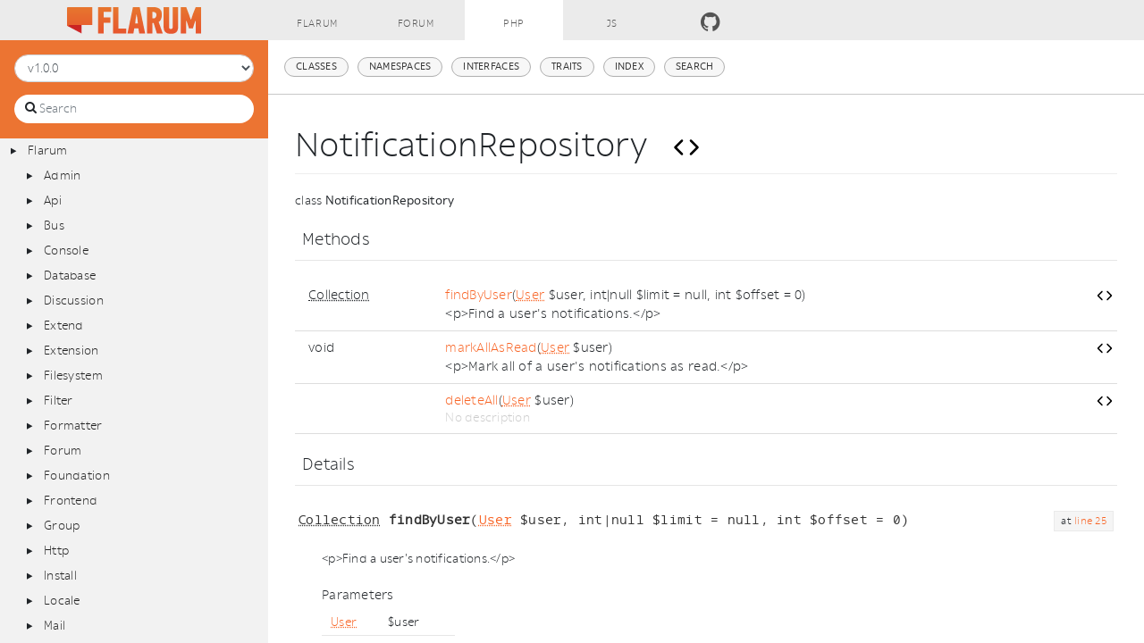

--- FILE ---
content_type: text/html;charset=UTF-8
request_url: https://api.docs.flarum.org/php/v1.7.0/flarum/notification/notificationrepository
body_size: 12470
content:
<!DOCTYPE html><html lang="en"><head>
    <meta charset="UTF-8">
    <meta name="robots" content="index, follow, all">
    <title>Flarum\Notification\NotificationRepository | Flarum API</title>

            <link rel="stylesheet" type="text/css" href="../../assets/app.min.css">
        
        
        <meta name="MobileOptimized" content="width">
        <meta name="HandheldFriendly" content="true">
        <meta name="viewport" content="width=device-width,initial-scale=1,maximum-scale=1">
    
    
    </head>

    <body id="class" data-name="class:Flarum_Notification_NotificationRepository" data-root-path="../../">
            <div id="content">
            <nav id="flarum-header" class="navbar navbar-expand-lg">
        <h1 class="flarum-title navbar-brand"></h1>

        
        <div class="collapse navbar-collapse">
            <ul class="navbar-nav mr-auto mt-2 mt-lg-0">
                <li class="nav-item"><a class="nav-link" href="https://flarum.org">Flarum</a></li>
                <li class="nav-item"><a class="nav-link" href="https://discuss.flarum.org">Forum</a></li>
                <li class="nav-item active"><a class="nav-link" href="../..//">PHP</a></li>
                <li class="nav-item"><a class="nav-link" href="/js">JS</a></li>
                <li class="nav-item"><a class="nav-link icon icon-github-circled" target="_blank" href="https://github.com/flarum/framework"></a></li>
            </ul>
        </div>
    </nav>

        <div>
            <div id="left-column">
                    <div id="control-panel">
                    <form action="#" method="GET">
                <select id="version-switcher" class="form-control" name="version">
                                            <option value="../../../v1.0.0" data-version="v1.0.0">v1.0.0</option>
                                            <option value="../../../v1.1.0" data-version="v1.1.0">v1.1.0</option>
                                            <option value="../../../v1.2.0" data-version="v1.2.0">v1.2.0</option>
                                            <option value="../../../v1.3.0" data-version="v1.3.0">v1.3.0</option>
                                            <option value="../../../v1.4.0" data-version="v1.4.0">v1.4.0</option>
                                            <option value="../../../v1.5.0" data-version="v1.5.0">v1.5.0</option>
                                            <option value="../../../v1.6.0" data-version="v1.6.0">v1.6.0</option>
                                            <option value="../../../v1.7.0" data-version="v1.7.0">v1.7.0</option>
                                            <option value="../../../main" data-version="main">main</option>
                                    </select>
            </form>
                
        <form id="search-form" action="../../search.html" method="GET">
            <span class="icon icon-search"></span>
            <span class="twitter-typeahead" style="position: relative; display: inline-block; direction: ltr;"><input class="typeahead form-control tt-hint" type="search" readonly="" autocomplete="off" spellcheck="false" tabindex="-1" style="position: absolute; top: 0px; left: 0px; border-color: transparent; box-shadow: none; opacity: 1; background: none 0% 0% / auto repeat scroll padding-box padding-box rgb(255, 255, 255);"><input name="search" class="typeahead form-control tt-input" type="search" placeholder="Search" autocomplete="off" spellcheck="false" dir="auto" style="position: relative; vertical-align: top; background-color: transparent;"><pre aria-hidden="true" style="position: absolute; visibility: hidden; white-space: pre; font-family: Rezozero, Helvetica, Arial, sans-serif; font-size: 13px; font-style: normal; font-variant: normal; font-weight: 400; word-spacing: 0px; letter-spacing: 0px; text-indent: 0px; text-rendering: auto; text-transform: none;"></pre><span class="tt-dropdown-menu" style="position: absolute; top: 100%; left: 0px; z-index: 100; display: none; right: auto;"><div class="tt-dataset-search"></div></span></span>
        </form>
    </div>

                    <div id="api-tree">        <ul>                <li data-name="namespace:Flarum" class="opened">                    <div style="padding-left:0px" class="hd">                        <span class="icon icon-play"></span><a href="../../Flarum.html">Flarum</a>                    </div>                    <div class="bd">                                <ul>                <li data-name="namespace:Flarum_Admin">                    <div style="padding-left:18px" class="hd">                        <span class="icon icon-play"></span><a href="../../Flarum/Admin.html">Admin</a>                    </div>                    <div class="bd">                                <ul>                <li data-name="namespace:Flarum_Admin_Content">                    <div style="padding-left:36px" class="hd">                        <span class="icon icon-play"></span><a href="../../Flarum/Admin/Content.html">Content</a>                    </div>                    <div class="bd">                                <ul>                <li data-name="class:Flarum_Admin_Content_AdminPayload">                    <div style="padding-left:62px" class="hd leaf">                        <a href="../../Flarum/Admin/Content/AdminPayload.html">AdminPayload</a>                    </div>                </li>                            <li data-name="class:Flarum_Admin_Content_Index">                    <div style="padding-left:62px" class="hd leaf">                        <a href="../../Flarum/Admin/Content/Index.html">Index</a>                    </div>                </li>                </ul></div>                </li>                            <li data-name="namespace:Flarum_Admin_Controller">                    <div style="padding-left:36px" class="hd">                        <span class="icon icon-play"></span><a href="../../Flarum/Admin/Controller.html">Controller</a>                    </div>                    <div class="bd">                                <ul>                <li data-name="class:Flarum_Admin_Controller_UpdateExtensionController">                    <div style="padding-left:62px" class="hd leaf">                        <a href="../../Flarum/Admin/Controller/UpdateExtensionController.html">UpdateExtensionController</a>                    </div>                </li>                </ul></div>                </li>                            <li data-name="namespace:Flarum_Admin_Middleware">                    <div style="padding-left:36px" class="hd">                        <span class="icon icon-play"></span><a href="../../Flarum/Admin/Middleware.html">Middleware</a>                    </div>                    <div class="bd">                                <ul>                <li data-name="class:Flarum_Admin_Middleware_DisableBrowserCache">                    <div style="padding-left:62px" class="hd leaf">                        <a href="../../Flarum/Admin/Middleware/DisableBrowserCache.html">DisableBrowserCache</a>                    </div>                </li>                            <li data-name="class:Flarum_Admin_Middleware_RequireAdministrateAbility">                    <div style="padding-left:62px" class="hd leaf">                        <a href="../../Flarum/Admin/Middleware/RequireAdministrateAbility.html">RequireAdministrateAbility</a>                    </div>                </li>                </ul></div>                </li>                            <li data-name="class:Flarum_Admin_AdminServiceProvider">                    <div style="padding-left:44px" class="hd leaf">                        <a href="../../Flarum/Admin/AdminServiceProvider.html">AdminServiceProvider</a>                    </div>                </li>                </ul></div>                </li>                            <li data-name="namespace:Flarum_Api">                    <div style="padding-left:18px" class="hd">                        <span class="icon icon-play"></span><a href="../../Flarum/Api.html">Api</a>                    </div>                    <div class="bd">                                <ul>                <li data-name="namespace:Flarum_Api_Controller">                    <div style="padding-left:36px" class="hd">                        <span class="icon icon-play"></span><a href="../../Flarum/Api/Controller.html">Controller</a>                    </div>                    <div class="bd">                                <ul>                <li data-name="class:Flarum_Api_Controller_AbstractCreateController">                    <div style="padding-left:62px" class="hd leaf">                        <a href="../../Flarum/Api/Controller/AbstractCreateController.html">AbstractCreateController</a>                    </div>                </li>                            <li data-name="class:Flarum_Api_Controller_AbstractDeleteController">                    <div style="padding-left:62px" class="hd leaf">                        <a href="../../Flarum/Api/Controller/AbstractDeleteController.html">AbstractDeleteController</a>                    </div>                </li>                            <li data-name="class:Flarum_Api_Controller_AbstractListController">                    <div style="padding-left:62px" class="hd leaf">                        <a href="../../Flarum/Api/Controller/AbstractListController.html">AbstractListController</a>                    </div>                </li>                            <li data-name="class:Flarum_Api_Controller_AbstractSerializeController">                    <div style="padding-left:62px" class="hd leaf">                        <a href="../../Flarum/Api/Controller/AbstractSerializeController.html">AbstractSerializeController</a>                    </div>                </li>                            <li data-name="class:Flarum_Api_Controller_AbstractShowController">                    <div style="padding-left:62px" class="hd leaf">                        <a href="../../Flarum/Api/Controller/AbstractShowController.html">AbstractShowController</a>                    </div>                </li>                            <li data-name="class:Flarum_Api_Controller_ClearCacheController">                    <div style="padding-left:62px" class="hd leaf">                        <a href="../../Flarum/Api/Controller/ClearCacheController.html">ClearCacheController</a>                    </div>                </li>                            <li data-name="class:Flarum_Api_Controller_CreateAccessTokenController">                    <div style="padding-left:62px" class="hd leaf">                        <a href="../../Flarum/Api/Controller/CreateAccessTokenController.html">CreateAccessTokenController</a>                    </div>                </li>                            <li data-name="class:Flarum_Api_Controller_CreateDiscussionController">                    <div style="padding-left:62px" class="hd leaf">                        <a href="../../Flarum/Api/Controller/CreateDiscussionController.html">CreateDiscussionController</a>                    </div>                </li>                            <li data-name="class:Flarum_Api_Controller_CreateGroupController">                    <div style="padding-left:62px" class="hd leaf">                        <a href="../../Flarum/Api/Controller/CreateGroupController.html">CreateGroupController</a>                    </div>                </li>                            <li data-name="class:Flarum_Api_Controller_CreatePostController">                    <div style="padding-left:62px" class="hd leaf">                        <a href="../../Flarum/Api/Controller/CreatePostController.html">CreatePostController</a>                    </div>                </li>                            <li data-name="class:Flarum_Api_Controller_CreateTokenController">                    <div style="padding-left:62px" class="hd leaf">                        <a href="../../Flarum/Api/Controller/CreateTokenController.html">CreateTokenController</a>                    </div>                </li>                            <li data-name="class:Flarum_Api_Controller_CreateUserController">                    <div style="padding-left:62px" class="hd leaf">                        <a href="../../Flarum/Api/Controller/CreateUserController.html">CreateUserController</a>                    </div>                </li>                            <li data-name="class:Flarum_Api_Controller_DeleteAccessTokenController">                    <div style="padding-left:62px" class="hd leaf">                        <a href="../../Flarum/Api/Controller/DeleteAccessTokenController.html">DeleteAccessTokenController</a>                    </div>                </li>                            <li data-name="class:Flarum_Api_Controller_DeleteAllNotificationsController">                    <div style="padding-left:62px" class="hd leaf">                        <a href="../../Flarum/Api/Controller/DeleteAllNotificationsController.html">DeleteAllNotificationsController</a>                    </div>                </li>                            <li data-name="class:Flarum_Api_Controller_DeleteAvatarController">                    <div style="padding-left:62px" class="hd leaf">                        <a href="../../Flarum/Api/Controller/DeleteAvatarController.html">DeleteAvatarController</a>                    </div>                </li>                            <li data-name="class:Flarum_Api_Controller_DeleteDiscussionController">                    <div style="padding-left:62px" class="hd leaf">                        <a href="../../Flarum/Api/Controller/DeleteDiscussionController.html">DeleteDiscussionController</a>                    </div>                </li>                            <li data-name="class:Flarum_Api_Controller_DeleteFaviconController">                    <div style="padding-left:62px" class="hd leaf">                        <a href="../../Flarum/Api/Controller/DeleteFaviconController.html">DeleteFaviconController</a>                    </div>                </li>                            <li data-name="class:Flarum_Api_Controller_DeleteGroupController">                    <div style="padding-left:62px" class="hd leaf">                        <a href="../../Flarum/Api/Controller/DeleteGroupController.html">DeleteGroupController</a>                    </div>                </li>                            <li data-name="class:Flarum_Api_Controller_DeleteLogoController">                    <div style="padding-left:62px" class="hd leaf">                        <a href="../../Flarum/Api/Controller/DeleteLogoController.html">DeleteLogoController</a>                    </div>                </li>                            <li data-name="class:Flarum_Api_Controller_DeletePostController">                    <div style="padding-left:62px" class="hd leaf">                        <a href="../../Flarum/Api/Controller/DeletePostController.html">DeletePostController</a>                    </div>                </li>                            <li data-name="class:Flarum_Api_Controller_DeleteUserController">                    <div style="padding-left:62px" class="hd leaf">                        <a href="../../Flarum/Api/Controller/DeleteUserController.html">DeleteUserController</a>                    </div>                </li>                            <li data-name="class:Flarum_Api_Controller_ForgotPasswordController">                    <div style="padding-left:62px" class="hd leaf">                        <a href="../../Flarum/Api/Controller/ForgotPasswordController.html">ForgotPasswordController</a>                    </div>                </li>                            <li data-name="class:Flarum_Api_Controller_ListAccessTokensController">                    <div style="padding-left:62px" class="hd leaf">                        <a href="../../Flarum/Api/Controller/ListAccessTokensController.html">ListAccessTokensController</a>                    </div>                </li>                            <li data-name="class:Flarum_Api_Controller_ListDiscussionsController">                    <div style="padding-left:62px" class="hd leaf">                        <a href="../../Flarum/Api/Controller/ListDiscussionsController.html">ListDiscussionsController</a>                    </div>                </li>                            <li data-name="class:Flarum_Api_Controller_ListGroupsController">                    <div style="padding-left:62px" class="hd leaf">                        <a href="../../Flarum/Api/Controller/ListGroupsController.html">ListGroupsController</a>                    </div>                </li>                            <li data-name="class:Flarum_Api_Controller_ListNotificationsController">                    <div style="padding-left:62px" class="hd leaf">                        <a href="../../Flarum/Api/Controller/ListNotificationsController.html">ListNotificationsController</a>                    </div>                </li>                            <li data-name="class:Flarum_Api_Controller_ListPostsController">                    <div style="padding-left:62px" class="hd leaf">                        <a href="../../Flarum/Api/Controller/ListPostsController.html">ListPostsController</a>                    </div>                </li>                            <li data-name="class:Flarum_Api_Controller_ListUsersController">                    <div style="padding-left:62px" class="hd leaf">                        <a href="../../Flarum/Api/Controller/ListUsersController.html">ListUsersController</a>                    </div>                </li>                            <li data-name="class:Flarum_Api_Controller_ReadAllNotificationsController">                    <div style="padding-left:62px" class="hd leaf">                        <a href="../../Flarum/Api/Controller/ReadAllNotificationsController.html">ReadAllNotificationsController</a>                    </div>                </li>                            <li data-name="class:Flarum_Api_Controller_SendConfirmationEmailController">                    <div style="padding-left:62px" class="hd leaf">                        <a href="../../Flarum/Api/Controller/SendConfirmationEmailController.html">SendConfirmationEmailController</a>                    </div>                </li>                            <li data-name="class:Flarum_Api_Controller_SendTestMailController">                    <div style="padding-left:62px" class="hd leaf">                        <a href="../../Flarum/Api/Controller/SendTestMailController.html">SendTestMailController</a>                    </div>                </li>                            <li data-name="class:Flarum_Api_Controller_SetPermissionController">                    <div style="padding-left:62px" class="hd leaf">                        <a href="../../Flarum/Api/Controller/SetPermissionController.html">SetPermissionController</a>                    </div>                </li>                            <li data-name="class:Flarum_Api_Controller_SetSettingsController">                    <div style="padding-left:62px" class="hd leaf">                        <a href="../../Flarum/Api/Controller/SetSettingsController.html">SetSettingsController</a>                    </div>                </li>                            <li data-name="class:Flarum_Api_Controller_ShowDiscussionController">                    <div style="padding-left:62px" class="hd leaf">                        <a href="../../Flarum/Api/Controller/ShowDiscussionController.html">ShowDiscussionController</a>                    </div>                </li>                            <li data-name="class:Flarum_Api_Controller_ShowExtensionReadmeController">                    <div style="padding-left:62px" class="hd leaf">                        <a href="../../Flarum/Api/Controller/ShowExtensionReadmeController.html">ShowExtensionReadmeController</a>                    </div>                </li>                            <li data-name="class:Flarum_Api_Controller_ShowForumController">                    <div style="padding-left:62px" class="hd leaf">                        <a href="../../Flarum/Api/Controller/ShowForumController.html">ShowForumController</a>                    </div>                </li>                            <li data-name="class:Flarum_Api_Controller_ShowGroupController">                    <div style="padding-left:62px" class="hd leaf">                        <a href="../../Flarum/Api/Controller/ShowGroupController.html">ShowGroupController</a>                    </div>                </li>                            <li data-name="class:Flarum_Api_Controller_ShowMailSettingsController">                    <div style="padding-left:62px" class="hd leaf">                        <a href="../../Flarum/Api/Controller/ShowMailSettingsController.html">ShowMailSettingsController</a>                    </div>                </li>                            <li data-name="class:Flarum_Api_Controller_ShowPostController">                    <div style="padding-left:62px" class="hd leaf">                        <a href="../../Flarum/Api/Controller/ShowPostController.html">ShowPostController</a>                    </div>                </li>                            <li data-name="class:Flarum_Api_Controller_ShowUserController">                    <div style="padding-left:62px" class="hd leaf">                        <a href="../../Flarum/Api/Controller/ShowUserController.html">ShowUserController</a>                    </div>                </li>                            <li data-name="class:Flarum_Api_Controller_TerminateAllOtherSessionsController">                    <div style="padding-left:62px" class="hd leaf">                        <a href="../../Flarum/Api/Controller/TerminateAllOtherSessionsController.html">TerminateAllOtherSessionsController</a>                    </div>                </li>                            <li data-name="class:Flarum_Api_Controller_UninstallExtensionController">                    <div style="padding-left:62px" class="hd leaf">                        <a href="../../Flarum/Api/Controller/UninstallExtensionController.html">UninstallExtensionController</a>                    </div>                </li>                            <li data-name="class:Flarum_Api_Controller_UpdateDiscussionController">                    <div style="padding-left:62px" class="hd leaf">                        <a href="../../Flarum/Api/Controller/UpdateDiscussionController.html">UpdateDiscussionController</a>                    </div>                </li>                            <li data-name="class:Flarum_Api_Controller_UpdateExtensionController">                    <div style="padding-left:62px" class="hd leaf">                        <a href="../../Flarum/Api/Controller/UpdateExtensionController.html">UpdateExtensionController</a>                    </div>                </li>                            <li data-name="class:Flarum_Api_Controller_UpdateGroupController">                    <div style="padding-left:62px" class="hd leaf">                        <a href="../../Flarum/Api/Controller/UpdateGroupController.html">UpdateGroupController</a>                    </div>                </li>                            <li data-name="class:Flarum_Api_Controller_UpdateNotificationController">                    <div style="padding-left:62px" class="hd leaf">                        <a href="../../Flarum/Api/Controller/UpdateNotificationController.html">UpdateNotificationController</a>                    </div>                </li>                            <li data-name="class:Flarum_Api_Controller_UpdatePostController">                    <div style="padding-left:62px" class="hd leaf">                        <a href="../../Flarum/Api/Controller/UpdatePostController.html">UpdatePostController</a>                    </div>                </li>                            <li data-name="class:Flarum_Api_Controller_UpdateUserController">                    <div style="padding-left:62px" class="hd leaf">                        <a href="../../Flarum/Api/Controller/UpdateUserController.html">UpdateUserController</a>                    </div>                </li>                            <li data-name="class:Flarum_Api_Controller_UploadAvatarController">                    <div style="padding-left:62px" class="hd leaf">                        <a href="../../Flarum/Api/Controller/UploadAvatarController.html">UploadAvatarController</a>                    </div>                </li>                            <li data-name="class:Flarum_Api_Controller_UploadFaviconController">                    <div style="padding-left:62px" class="hd leaf">                        <a href="../../Flarum/Api/Controller/UploadFaviconController.html">UploadFaviconController</a>                    </div>                </li>                            <li data-name="class:Flarum_Api_Controller_UploadImageController">                    <div style="padding-left:62px" class="hd leaf">                        <a href="../../Flarum/Api/Controller/UploadImageController.html">UploadImageController</a>                    </div>                </li>                            <li data-name="class:Flarum_Api_Controller_UploadLogoController">                    <div style="padding-left:62px" class="hd leaf">                        <a href="../../Flarum/Api/Controller/UploadLogoController.html">UploadLogoController</a>                    </div>                </li>                </ul></div>                </li>                            <li data-name="namespace:Flarum_Api_Exception">                    <div style="padding-left:36px" class="hd">                        <span class="icon icon-play"></span><a href="../../Flarum/Api/Exception.html">Exception</a>                    </div>                    <div class="bd">                                <ul>                <li data-name="class:Flarum_Api_Exception_InvalidAccessTokenException">                    <div style="padding-left:62px" class="hd leaf">                        <a href="../../Flarum/Api/Exception/InvalidAccessTokenException.html">InvalidAccessTokenException</a>                    </div>                </li>                </ul></div>                </li>                            <li data-name="namespace:Flarum_Api_Middleware">                    <div style="padding-left:36px" class="hd">                        <span class="icon icon-play"></span><a href="../../Flarum/Api/Middleware.html">Middleware</a>                    </div>                    <div class="bd">                                <ul>                <li data-name="class:Flarum_Api_Middleware_FakeHttpMethods">                    <div style="padding-left:62px" class="hd leaf">                        <a href="../../Flarum/Api/Middleware/FakeHttpMethods.html">FakeHttpMethods</a>                    </div>                </li>                            <li data-name="class:Flarum_Api_Middleware_ThrottleApi">                    <div style="padding-left:62px" class="hd leaf">                        <a href="../../Flarum/Api/Middleware/ThrottleApi.html">ThrottleApi</a>                    </div>                </li>                </ul></div>                </li>                            <li data-name="namespace:Flarum_Api_Serializer">                    <div style="padding-left:36px" class="hd">                        <span class="icon icon-play"></span><a href="../../Flarum/Api/Serializer.html">Serializer</a>                    </div>                    <div class="bd">                                <ul>                <li data-name="class:Flarum_Api_Serializer_AbstractSerializer">                    <div style="padding-left:62px" class="hd leaf">                        <a href="../../Flarum/Api/Serializer/AbstractSerializer.html">AbstractSerializer</a>                    </div>                </li>                            <li data-name="class:Flarum_Api_Serializer_AccessTokenSerializer">                    <div style="padding-left:62px" class="hd leaf">                        <a href="../../Flarum/Api/Serializer/AccessTokenSerializer.html">AccessTokenSerializer</a>                    </div>                </li>                            <li data-name="class:Flarum_Api_Serializer_BasicDiscussionSerializer">                    <div style="padding-left:62px" class="hd leaf">                        <a href="../../Flarum/Api/Serializer/BasicDiscussionSerializer.html">BasicDiscussionSerializer</a>                    </div>                </li>                            <li data-name="class:Flarum_Api_Serializer_BasicPostSerializer">                    <div style="padding-left:62px" class="hd leaf">                        <a href="../../Flarum/Api/Serializer/BasicPostSerializer.html">BasicPostSerializer</a>                    </div>                </li>                            <li data-name="class:Flarum_Api_Serializer_BasicUserSerializer">                    <div style="padding-left:62px" class="hd leaf">                        <a href="../../Flarum/Api/Serializer/BasicUserSerializer.html">BasicUserSerializer</a>                    </div>                </li>                            <li data-name="class:Flarum_Api_Serializer_CurrentUserSerializer">                    <div style="padding-left:62px" class="hd leaf">                        <a href="../../Flarum/Api/Serializer/CurrentUserSerializer.html">CurrentUserSerializer</a>                    </div>                </li>                            <li data-name="class:Flarum_Api_Serializer_DiscussionSerializer">                    <div style="padding-left:62px" class="hd leaf">                        <a href="../../Flarum/Api/Serializer/DiscussionSerializer.html">DiscussionSerializer</a>                    </div>                </li>                            <li data-name="class:Flarum_Api_Serializer_ExtensionReadmeSerializer">                    <div style="padding-left:62px" class="hd leaf">                        <a href="../../Flarum/Api/Serializer/ExtensionReadmeSerializer.html">ExtensionReadmeSerializer</a>                    </div>                </li>                            <li data-name="class:Flarum_Api_Serializer_ForumSerializer">                    <div style="padding-left:62px" class="hd leaf">                        <a href="../../Flarum/Api/Serializer/ForumSerializer.html">ForumSerializer</a>                    </div>                </li>                            <li data-name="class:Flarum_Api_Serializer_GroupSerializer">                    <div style="padding-left:62px" class="hd leaf">                        <a href="../../Flarum/Api/Serializer/GroupSerializer.html">GroupSerializer</a>                    </div>                </li>                            <li data-name="class:Flarum_Api_Serializer_MailSettingsSerializer">                    <div style="padding-left:62px" class="hd leaf">                        <a href="../../Flarum/Api/Serializer/MailSettingsSerializer.html">MailSettingsSerializer</a>                    </div>                </li>                            <li data-name="class:Flarum_Api_Serializer_NotificationSerializer">                    <div style="padding-left:62px" class="hd leaf">                        <a href="../../Flarum/Api/Serializer/NotificationSerializer.html">NotificationSerializer</a>                    </div>                </li>                            <li data-name="class:Flarum_Api_Serializer_PostSerializer">                    <div style="padding-left:62px" class="hd leaf">                        <a href="../../Flarum/Api/Serializer/PostSerializer.html">PostSerializer</a>                    </div>                </li>                            <li data-name="class:Flarum_Api_Serializer_UserSerializer">                    <div style="padding-left:62px" class="hd leaf">                        <a href="../../Flarum/Api/Serializer/UserSerializer.html">UserSerializer</a>                    </div>                </li>                </ul></div>                </li>                            <li data-name="class:Flarum_Api_ApiKey">                    <div style="padding-left:44px" class="hd leaf">                        <a href="../../Flarum/Api/ApiKey.html">ApiKey</a>                    </div>                </li>                            <li data-name="class:Flarum_Api_ApiServiceProvider">                    <div style="padding-left:44px" class="hd leaf">                        <a href="../../Flarum/Api/ApiServiceProvider.html">ApiServiceProvider</a>                    </div>                </li>                            <li data-name="class:Flarum_Api_Client">                    <div style="padding-left:44px" class="hd leaf">                        <a href="../../Flarum/Api/Client.html">Client</a>                    </div>                </li>                            <li data-name="class:Flarum_Api_ForgotPasswordValidator">                    <div style="padding-left:44px" class="hd leaf">                        <a href="../../Flarum/Api/ForgotPasswordValidator.html">ForgotPasswordValidator</a>                    </div>                </li>                            <li data-name="class:Flarum_Api_JsonApiResponse">                    <div style="padding-left:44px" class="hd leaf">                        <a href="../../Flarum/Api/JsonApiResponse.html">JsonApiResponse</a>                    </div>                </li>                </ul></div>                </li>                            <li data-name="namespace:Flarum_Bus">                    <div style="padding-left:18px" class="hd">                        <span class="icon icon-play"></span><a href="../../Flarum/Bus.html">Bus</a>                    </div>                    <div class="bd">                                <ul>                <li data-name="class:Flarum_Bus_BusServiceProvider">                    <div style="padding-left:44px" class="hd leaf">                        <a href="../../Flarum/Bus/BusServiceProvider.html">BusServiceProvider</a>                    </div>                </li>                            <li data-name="class:Flarum_Bus_Dispatcher">                    <div style="padding-left:44px" class="hd leaf">                        <a href="../../Flarum/Bus/Dispatcher.html">Dispatcher</a>                    </div>                </li>                </ul></div>                </li>                            <li data-name="namespace:Flarum_Console">                    <div style="padding-left:18px" class="hd">                        <span class="icon icon-play"></span><a href="../../Flarum/Console.html">Console</a>                    </div>                    <div class="bd">                                <ul>                <li data-name="namespace:Flarum_Console_Cache">                    <div style="padding-left:36px" class="hd">                        <span class="icon icon-play"></span><a href="../../Flarum/Console/Cache.html">Cache</a>                    </div>                    <div class="bd">                                <ul>                <li data-name="class:Flarum_Console_Cache_Factory">                    <div style="padding-left:62px" class="hd leaf">                        <a href="../../Flarum/Console/Cache/Factory.html">Factory</a>                    </div>                </li>                </ul></div>                </li>                            <li data-name="class:Flarum_Console_AbstractCommand">                    <div style="padding-left:44px" class="hd leaf">                        <a href="../../Flarum/Console/AbstractCommand.html">AbstractCommand</a>                    </div>                </li>                            <li data-name="class:Flarum_Console_ConsoleServiceProvider">                    <div style="padding-left:44px" class="hd leaf">                        <a href="../../Flarum/Console/ConsoleServiceProvider.html">ConsoleServiceProvider</a>                    </div>                </li>                            <li data-name="class:Flarum_Console_Schedule">                    <div style="padding-left:44px" class="hd leaf">                        <a href="../../Flarum/Console/Schedule.html">Schedule</a>                    </div>                </li>                            <li data-name="class:Flarum_Console_Server">                    <div style="padding-left:44px" class="hd leaf">                        <a href="../../Flarum/Console/Server.html">Server</a>                    </div>                </li>                </ul></div>                </li>                            <li data-name="namespace:Flarum_Database">                    <div style="padding-left:18px" class="hd">                        <span class="icon icon-play"></span><a href="../../Flarum/Database.html">Database</a>                    </div>                    <div class="bd">                                <ul>                <li data-name="namespace:Flarum_Database_Console">                    <div style="padding-left:36px" class="hd">                        <span class="icon icon-play"></span><a href="../../Flarum/Database/Console.html">Console</a>                    </div>                    <div class="bd">                                <ul>                <li data-name="class:Flarum_Database_Console_GenerateDumpCommand">                    <div style="padding-left:62px" class="hd leaf">                        <a href="../../Flarum/Database/Console/GenerateDumpCommand.html">GenerateDumpCommand</a>                    </div>                </li>                            <li data-name="class:Flarum_Database_Console_MigrateCommand">                    <div style="padding-left:62px" class="hd leaf">                        <a href="../../Flarum/Database/Console/MigrateCommand.html">MigrateCommand</a>                    </div>                </li>                            <li data-name="class:Flarum_Database_Console_ResetCommand">                    <div style="padding-left:62px" class="hd leaf">                        <a href="../../Flarum/Database/Console/ResetCommand.html">ResetCommand</a>                    </div>                </li>                </ul></div>                </li>                            <li data-name="namespace:Flarum_Database_Exception">                    <div style="padding-left:36px" class="hd">                        <span class="icon icon-play"></span><a href="../../Flarum/Database/Exception.html">Exception</a>                    </div>                    <div class="bd">                                <ul>                <li data-name="class:Flarum_Database_Exception_MigrationKeyMissing">                    <div style="padding-left:62px" class="hd leaf">                        <a href="../../Flarum/Database/Exception/MigrationKeyMissing.html">MigrationKeyMissing</a>                    </div>                </li>                </ul></div>                </li>                            <li data-name="class:Flarum_Database_AbstractModel">                    <div style="padding-left:44px" class="hd leaf">                        <a href="../../Flarum/Database/AbstractModel.html">AbstractModel</a>                    </div>                </li>                            <li data-name="class:Flarum_Database_DatabaseMigrationRepository">                    <div style="padding-left:44px" class="hd leaf">                        <a href="../../Flarum/Database/DatabaseMigrationRepository.html">DatabaseMigrationRepository</a>                    </div>                </li>                            <li data-name="class:Flarum_Database_DatabaseServiceProvider">                    <div style="padding-left:44px" class="hd leaf">                        <a href="../../Flarum/Database/DatabaseServiceProvider.html">DatabaseServiceProvider</a>                    </div>                </li>                            <li data-name="class:Flarum_Database_Migration">                    <div style="padding-left:44px" class="hd leaf">                        <a href="../../Flarum/Database/Migration.html">Migration</a>                    </div>                </li>                            <li data-name="class:Flarum_Database_MigrationRepositoryInterface">                    <div style="padding-left:44px" class="hd leaf">                        <a href="../../Flarum/Database/MigrationRepositoryInterface.html">MigrationRepositoryInterface</a>                    </div>                </li>                            <li data-name="class:Flarum_Database_Migrator">                    <div style="padding-left:44px" class="hd leaf">                        <a href="../../Flarum/Database/Migrator.html">Migrator</a>                    </div>                </li>                            <li data-name="class:Flarum_Database_ScopeVisibilityTrait">                    <div style="padding-left:44px" class="hd leaf">                        <a href="../../Flarum/Database/ScopeVisibilityTrait.html">ScopeVisibilityTrait</a>                    </div>                </li>                </ul></div>                </li>                            <li data-name="namespace:Flarum_Discussion">                    <div style="padding-left:18px" class="hd">                        <span class="icon icon-play"></span><a href="../../Flarum/Discussion.html">Discussion</a>                    </div>                    <div class="bd">                                <ul>                <li data-name="namespace:Flarum_Discussion_Access">                    <div style="padding-left:36px" class="hd">                        <span class="icon icon-play"></span><a href="../../Flarum/Discussion/Access.html">Access</a>                    </div>                    <div class="bd">                                <ul>                <li data-name="class:Flarum_Discussion_Access_DiscussionPolicy">                    <div style="padding-left:62px" class="hd leaf">                        <a href="../../Flarum/Discussion/Access/DiscussionPolicy.html">DiscussionPolicy</a>                    </div>                </li>                            <li data-name="class:Flarum_Discussion_Access_ScopeDiscussionVisibility">                    <div style="padding-left:62px" class="hd leaf">                        <a href="../../Flarum/Discussion/Access/ScopeDiscussionVisibility.html">ScopeDiscussionVisibility</a>                    </div>                </li>                </ul></div>                </li>                            <li data-name="namespace:Flarum_Discussion_Command">                    <div style="padding-left:36px" class="hd">                        <span class="icon icon-play"></span><a href="../../Flarum/Discussion/Command.html">Command</a>                    </div>                    <div class="bd">                                <ul>                <li data-name="class:Flarum_Discussion_Command_DeleteDiscussion">                    <div style="padding-left:62px" class="hd leaf">                        <a href="../../Flarum/Discussion/Command/DeleteDiscussion.html">DeleteDiscussion</a>                    </div>                </li>                            <li data-name="class:Flarum_Discussion_Command_DeleteDiscussionHandler">                    <div style="padding-left:62px" class="hd leaf">                        <a href="../../Flarum/Discussion/Command/DeleteDiscussionHandler.html">DeleteDiscussionHandler</a>                    </div>                </li>                            <li data-name="class:Flarum_Discussion_Command_EditDiscussion">                    <div style="padding-left:62px" class="hd leaf">                        <a href="../../Flarum/Discussion/Command/EditDiscussion.html">EditDiscussion</a>                    </div>                </li>                            <li data-name="class:Flarum_Discussion_Command_EditDiscussionHandler">                    <div style="padding-left:62px" class="hd leaf">                        <a href="../../Flarum/Discussion/Command/EditDiscussionHandler.html">EditDiscussionHandler</a>                    </div>                </li>                            <li data-name="class:Flarum_Discussion_Command_ReadDiscussion">                    <div style="padding-left:62px" class="hd leaf">                        <a href="../../Flarum/Discussion/Command/ReadDiscussion.html">ReadDiscussion</a>                    </div>                </li>                            <li data-name="class:Flarum_Discussion_Command_ReadDiscussionHandler">                    <div style="padding-left:62px" class="hd leaf">                        <a href="../../Flarum/Discussion/Command/ReadDiscussionHandler.html">ReadDiscussionHandler</a>                    </div>                </li>                            <li data-name="class:Flarum_Discussion_Command_StartDiscussion">                    <div style="padding-left:62px" class="hd leaf">                        <a href="../../Flarum/Discussion/Command/StartDiscussion.html">StartDiscussion</a>                    </div>                </li>                            <li data-name="class:Flarum_Discussion_Command_StartDiscussionHandler">                    <div style="padding-left:62px" class="hd leaf">                        <a href="../../Flarum/Discussion/Command/StartDiscussionHandler.html">StartDiscussionHandler</a>                    </div>                </li>                </ul></div>                </li>                            <li data-name="namespace:Flarum_Discussion_Event">                    <div style="padding-left:36px" class="hd">                        <span class="icon icon-play"></span><a href="../../Flarum/Discussion/Event.html">Event</a>                    </div>                    <div class="bd">                                <ul>                <li data-name="class:Flarum_Discussion_Event_Deleted">                    <div style="padding-left:62px" class="hd leaf">                        <a href="../../Flarum/Discussion/Event/Deleted.html">Deleted</a>                    </div>                </li>                            <li data-name="class:Flarum_Discussion_Event_Deleting">                    <div style="padding-left:62px" class="hd leaf">                        <a href="../../Flarum/Discussion/Event/Deleting.html">Deleting</a>                    </div>                </li>                            <li data-name="class:Flarum_Discussion_Event_Hidden">                    <div style="padding-left:62px" class="hd leaf">                        <a href="../../Flarum/Discussion/Event/Hidden.html">Hidden</a>                    </div>                </li>                            <li data-name="class:Flarum_Discussion_Event_Renamed">                    <div style="padding-left:62px" class="hd leaf">                        <a href="../../Flarum/Discussion/Event/Renamed.html">Renamed</a>                    </div>                </li>                            <li data-name="class:Flarum_Discussion_Event_Restored">                    <div style="padding-left:62px" class="hd leaf">                        <a href="../../Flarum/Discussion/Event/Restored.html">Restored</a>                    </div>                </li>                            <li data-name="class:Flarum_Discussion_Event_Saving">                    <div style="padding-left:62px" class="hd leaf">                        <a href="../../Flarum/Discussion/Event/Saving.html">Saving</a>                    </div>                </li>                            <li data-name="class:Flarum_Discussion_Event_Started">                    <div style="padding-left:62px" class="hd leaf">                        <a href="../../Flarum/Discussion/Event/Started.html">Started</a>                    </div>                </li>                            <li data-name="class:Flarum_Discussion_Event_UserDataSaving">                    <div style="padding-left:62px" class="hd leaf">                        <a href="../../Flarum/Discussion/Event/UserDataSaving.html">UserDataSaving</a>                    </div>                </li>                            <li data-name="class:Flarum_Discussion_Event_UserRead">                    <div style="padding-left:62px" class="hd leaf">                        <a href="../../Flarum/Discussion/Event/UserRead.html">UserRead</a>                    </div>                </li>                </ul></div>                </li>                            <li data-name="namespace:Flarum_Discussion_Filter">                    <div style="padding-left:36px" class="hd">                        <span class="icon icon-play"></span><a href="../../Flarum/Discussion/Filter.html">Filter</a>                    </div>                    <div class="bd">                                <ul>                <li data-name="class:Flarum_Discussion_Filter_DiscussionFilterer">                    <div style="padding-left:62px" class="hd leaf">                        <a href="../../Flarum/Discussion/Filter/DiscussionFilterer.html">DiscussionFilterer</a>                    </div>                </li>                </ul></div>                </li>                            <li data-name="namespace:Flarum_Discussion_Query">                    <div style="padding-left:36px" class="hd">                        <span class="icon icon-play"></span><a href="../../Flarum/Discussion/Query.html">Query</a>                    </div>                    <div class="bd">                                <ul>                <li data-name="class:Flarum_Discussion_Query_AuthorFilterGambit">                    <div style="padding-left:62px" class="hd leaf">                        <a href="../../Flarum/Discussion/Query/AuthorFilterGambit.html">AuthorFilterGambit</a>                    </div>                </li>                            <li data-name="class:Flarum_Discussion_Query_CreatedFilterGambit">                    <div style="padding-left:62px" class="hd leaf">                        <a href="../../Flarum/Discussion/Query/CreatedFilterGambit.html">CreatedFilterGambit</a>                    </div>                </li>                            <li data-name="class:Flarum_Discussion_Query_HiddenFilterGambit">                    <div style="padding-left:62px" class="hd leaf">                        <a href="../../Flarum/Discussion/Query/HiddenFilterGambit.html">HiddenFilterGambit</a>                    </div>                </li>                            <li data-name="class:Flarum_Discussion_Query_UnreadFilterGambit">                    <div style="padding-left:62px" class="hd leaf">                        <a href="../../Flarum/Discussion/Query/UnreadFilterGambit.html">UnreadFilterGambit</a>                    </div>                </li>                </ul></div>                </li>                            <li data-name="namespace:Flarum_Discussion_Search">                    <div style="padding-left:36px" class="hd">                        <span class="icon icon-play"></span><a href="../../Flarum/Discussion/Search.html">Search</a>                    </div>                    <div class="bd">                                <ul>                <li data-name="namespace:Flarum_Discussion_Search_Gambit">                    <div style="padding-left:54px" class="hd">                        <span class="icon icon-play"></span><a href="../../Flarum/Discussion/Search/Gambit.html">Gambit</a>                    </div>                    <div class="bd">                                <ul>                <li data-name="class:Flarum_Discussion_Search_Gambit_FulltextGambit">                    <div style="padding-left:80px" class="hd leaf">                        <a href="../../Flarum/Discussion/Search/Gambit/FulltextGambit.html">FulltextGambit</a>                    </div>                </li>                </ul></div>                </li>                            <li data-name="class:Flarum_Discussion_Search_DiscussionSearcher">                    <div style="padding-left:62px" class="hd leaf">                        <a href="../../Flarum/Discussion/Search/DiscussionSearcher.html">DiscussionSearcher</a>                    </div>                </li>                </ul></div>                </li>                            <li data-name="class:Flarum_Discussion_Discussion">                    <div style="padding-left:44px" class="hd leaf">                        <a href="../../Flarum/Discussion/Discussion.html">Discussion</a>                    </div>                </li>                            <li data-name="class:Flarum_Discussion_DiscussionMetadataUpdater">                    <div style="padding-left:44px" class="hd leaf">                        <a href="../../Flarum/Discussion/DiscussionMetadataUpdater.html">DiscussionMetadataUpdater</a>                    </div>                </li>                            <li data-name="class:Flarum_Discussion_DiscussionRenamedLogger">                    <div style="padding-left:44px" class="hd leaf">                        <a href="../../Flarum/Discussion/DiscussionRenamedLogger.html">DiscussionRenamedLogger</a>                    </div>                </li>                            <li data-name="class:Flarum_Discussion_DiscussionRepository">                    <div style="padding-left:44px" class="hd leaf">                        <a href="../../Flarum/Discussion/DiscussionRepository.html">DiscussionRepository</a>                    </div>                </li>                            <li data-name="class:Flarum_Discussion_DiscussionServiceProvider">                    <div style="padding-left:44px" class="hd leaf">                        <a href="../../Flarum/Discussion/DiscussionServiceProvider.html">DiscussionServiceProvider</a>                    </div>                </li>                            <li data-name="class:Flarum_Discussion_DiscussionValidator">                    <div style="padding-left:44px" class="hd leaf">                        <a href="../../Flarum/Discussion/DiscussionValidator.html">DiscussionValidator</a>                    </div>                </li>                            <li data-name="class:Flarum_Discussion_IdWithTransliteratedSlugDriver">                    <div style="padding-left:44px" class="hd leaf">                        <a href="../../Flarum/Discussion/IdWithTransliteratedSlugDriver.html">IdWithTransliteratedSlugDriver</a>                    </div>                </li>                            <li data-name="class:Flarum_Discussion_UserState">                    <div style="padding-left:44px" class="hd leaf">                        <a href="../../Flarum/Discussion/UserState.html">UserState</a>                    </div>                </li>                            <li data-name="class:Flarum_Discussion_UserStateUpdater">                    <div style="padding-left:44px" class="hd leaf">                        <a href="../../Flarum/Discussion/UserStateUpdater.html">UserStateUpdater</a>                    </div>                </li>                            <li data-name="class:Flarum_Discussion_Utf8SlugDriver">                    <div style="padding-left:44px" class="hd leaf">                        <a href="../../Flarum/Discussion/Utf8SlugDriver.html">Utf8SlugDriver</a>                    </div>                </li>                </ul></div>                </li>                            <li data-name="namespace:Flarum_Extend">                    <div style="padding-left:18px" class="hd">                        <span class="icon icon-play"></span><a href="../../Flarum/Extend.html">Extend</a>                    </div>                    <div class="bd">                                <ul>                <li data-name="class:Flarum_Extend_ApiController">                    <div style="padding-left:44px" class="hd leaf">                        <a href="../../Flarum/Extend/ApiController.html">ApiController</a>                    </div>                </li>                            <li data-name="class:Flarum_Extend_ApiSerializer">                    <div style="padding-left:44px" class="hd leaf">                        <a href="../../Flarum/Extend/ApiSerializer.html">ApiSerializer</a>                    </div>                </li>                            <li data-name="class:Flarum_Extend_Auth">                    <div style="padding-left:44px" class="hd leaf">                        <a href="../../Flarum/Extend/Auth.html">Auth</a>                    </div>                </li>                            <li data-name="class:Flarum_Extend_Console">                    <div style="padding-left:44px" class="hd leaf">                        <a href="../../Flarum/Extend/Console.html">Console</a>                    </div>                </li>                            <li data-name="class:Flarum_Extend_Csrf">                    <div style="padding-left:44px" class="hd leaf">                        <a href="../../Flarum/Extend/Csrf.html">Csrf</a>                    </div>                </li>                            <li data-name="class:Flarum_Extend_ErrorHandling">                    <div style="padding-left:44px" class="hd leaf">                        <a href="../../Flarum/Extend/ErrorHandling.html">ErrorHandling</a>                    </div>                </li>                            <li data-name="class:Flarum_Extend_Event">                    <div style="padding-left:44px" class="hd leaf">                        <a href="../../Flarum/Extend/Event.html">Event</a>                    </div>                </li>                            <li data-name="class:Flarum_Extend_ExtenderInterface">                    <div style="padding-left:44px" class="hd leaf">                        <a href="../../Flarum/Extend/ExtenderInterface.html">ExtenderInterface</a>                    </div>                </li>                            <li data-name="class:Flarum_Extend_Filesystem">                    <div style="padding-left:44px" class="hd leaf">                        <a href="../../Flarum/Extend/Filesystem.html">Filesystem</a>                    </div>                </li>                            <li data-name="class:Flarum_Extend_Filter">                    <div style="padding-left:44px" class="hd leaf">                        <a href="../../Flarum/Extend/Filter.html">Filter</a>                    </div>                </li>                            <li data-name="class:Flarum_Extend_Formatter">                    <div style="padding-left:44px" class="hd leaf">                        <a href="../../Flarum/Extend/Formatter.html">Formatter</a>                    </div>                </li>                            <li data-name="class:Flarum_Extend_Frontend">                    <div style="padding-left:44px" class="hd leaf">                        <a href="../../Flarum/Extend/Frontend.html">Frontend</a>                    </div>                </li>                            <li data-name="class:Flarum_Extend_LanguagePack">                    <div style="padding-left:44px" class="hd leaf">                        <a href="../../Flarum/Extend/LanguagePack.html">LanguagePack</a>                    </div>                </li>                            <li data-name="class:Flarum_Extend_LifecycleInterface">                    <div style="padding-left:44px" class="hd leaf">                        <a href="../../Flarum/Extend/LifecycleInterface.html">LifecycleInterface</a>                    </div>                </li>                            <li data-name="class:Flarum_Extend_Link">                    <div style="padding-left:44px" class="hd leaf">                        <a href="../../Flarum/Extend/Link.html">Link</a>                    </div>                </li>                            <li data-name="class:Flarum_Extend_Locales">                    <div style="padding-left:44px" class="hd leaf">                        <a href="../../Flarum/Extend/Locales.html">Locales</a>                    </div>                </li>                            <li data-name="class:Flarum_Extend_Mail">                    <div style="padding-left:44px" class="hd leaf">                        <a href="../../Flarum/Extend/Mail.html">Mail</a>                    </div>                </li>                            <li data-name="class:Flarum_Extend_Middleware">                    <div style="padding-left:44px" class="hd leaf">                        <a href="../../Flarum/Extend/Middleware.html">Middleware</a>                    </div>                </li>                            <li data-name="class:Flarum_Extend_Model">                    <div style="padding-left:44px" class="hd leaf">                        <a href="../../Flarum/Extend/Model.html">Model</a>                    </div>                </li>                            <li data-name="class:Flarum_Extend_ModelPrivate">                    <div style="padding-left:44px" class="hd leaf">                        <a href="../../Flarum/Extend/ModelPrivate.html">ModelPrivate</a>                    </div>                </li>                            <li data-name="class:Flarum_Extend_ModelUrl">                    <div style="padding-left:44px" class="hd leaf">                        <a href="../../Flarum/Extend/ModelUrl.html">ModelUrl</a>                    </div>                </li>                            <li data-name="class:Flarum_Extend_ModelVisibility">                    <div style="padding-left:44px" class="hd leaf">                        <a href="../../Flarum/Extend/ModelVisibility.html">ModelVisibility</a>                    </div>                </li>                            <li data-name="class:Flarum_Extend_Notification">                    <div style="padding-left:44px" class="hd leaf">                        <a href="../../Flarum/Extend/Notification.html">Notification</a>                    </div>                </li>                            <li data-name="class:Flarum_Extend_Policy">                    <div style="padding-left:44px" class="hd leaf">                        <a href="../../Flarum/Extend/Policy.html">Policy</a>                    </div>                </li>                            <li data-name="class:Flarum_Extend_Post">                    <div style="padding-left:44px" class="hd leaf">                        <a href="../../Flarum/Extend/Post.html">Post</a>                    </div>                </li>                            <li data-name="class:Flarum_Extend_Routes">                    <div style="padding-left:44px" class="hd leaf">                        <a href="../../Flarum/Extend/Routes.html">Routes</a>                    </div>                </li>                            <li data-name="class:Flarum_Extend_ServiceProvider">                    <div style="padding-left:44px" class="hd leaf">                        <a href="../../Flarum/Extend/ServiceProvider.html">ServiceProvider</a>                    </div>                </li>                            <li data-name="class:Flarum_Extend_Session">                    <div style="padding-left:44px" class="hd leaf">                        <a href="../../Flarum/Extend/Session.html">Session</a>                    </div>                </li>                            <li data-name="class:Flarum_Extend_Settings">                    <div style="padding-left:44px" class="hd leaf">                        <a href="../../Flarum/Extend/Settings.html">Settings</a>                    </div>                </li>                            <li data-name="class:Flarum_Extend_SimpleFlarumSearch">                    <div style="padding-left:44px" class="hd leaf">                        <a href="../../Flarum/Extend/SimpleFlarumSearch.html">SimpleFlarumSearch</a>                    </div>                </li>                            <li data-name="class:Flarum_Extend_Theme">                    <div style="padding-left:44px" class="hd leaf">                        <a href="../../Flarum/Extend/Theme.html">Theme</a>                    </div>                </li>                            <li data-name="class:Flarum_Extend_ThrottleApi">                    <div style="padding-left:44px" class="hd leaf">                        <a href="../../Flarum/Extend/ThrottleApi.html">ThrottleApi</a>                    </div>                </li>                            <li data-name="class:Flarum_Extend_User">                    <div style="padding-left:44px" class="hd leaf">                        <a href="../../Flarum/Extend/User.html">User</a>                    </div>                </li>                            <li data-name="class:Flarum_Extend_Validator">                    <div style="padding-left:44px" class="hd leaf">                        <a href="../../Flarum/Extend/Validator.html">Validator</a>                    </div>                </li>                            <li data-name="class:Flarum_Extend_View">                    <div style="padding-left:44px" class="hd leaf">                        <a href="../../Flarum/Extend/View.html">View</a>                    </div>                </li>                </ul></div>                </li>                            <li data-name="namespace:Flarum_Extension">                    <div style="padding-left:18px" class="hd">                        <span class="icon icon-play"></span><a href="../../Flarum/Extension.html">Extension</a>                    </div>                    <div class="bd">                                <ul>                <li data-name="namespace:Flarum_Extension_Command">                    <div style="padding-left:36px" class="hd">                        <span class="icon icon-play"></span><a href="../../Flarum/Extension/Command.html">Command</a>                    </div>                    <div class="bd">                                <ul>                <li data-name="class:Flarum_Extension_Command_ToggleExtension">                    <div style="padding-left:62px" class="hd leaf">                        <a href="../../Flarum/Extension/Command/ToggleExtension.html">ToggleExtension</a>                    </div>                </li>                            <li data-name="class:Flarum_Extension_Command_ToggleExtensionHandler">                    <div style="padding-left:62px" class="hd leaf">                        <a href="../../Flarum/Extension/Command/ToggleExtensionHandler.html">ToggleExtensionHandler</a>                    </div>                </li>                </ul></div>                </li>                            <li data-name="namespace:Flarum_Extension_Event">                    <div style="padding-left:36px" class="hd">                        <span class="icon icon-play"></span><a href="../../Flarum/Extension/Event.html">Event</a>                    </div>                    <div class="bd">                                <ul>                <li data-name="class:Flarum_Extension_Event_Disabled">                    <div style="padding-left:62px" class="hd leaf">                        <a href="../../Flarum/Extension/Event/Disabled.html">Disabled</a>                    </div>                </li>                            <li data-name="class:Flarum_Extension_Event_Disabling">                    <div style="padding-left:62px" class="hd leaf">                        <a href="../../Flarum/Extension/Event/Disabling.html">Disabling</a>                    </div>                </li>                            <li data-name="class:Flarum_Extension_Event_Enabled">                    <div style="padding-left:62px" class="hd leaf">                        <a href="../../Flarum/Extension/Event/Enabled.html">Enabled</a>                    </div>                </li>                            <li data-name="class:Flarum_Extension_Event_Enabling">                    <div style="padding-left:62px" class="hd leaf">                        <a href="../../Flarum/Extension/Event/Enabling.html">Enabling</a>                    </div>                </li>                            <li data-name="class:Flarum_Extension_Event_Uninstalled">                    <div style="padding-left:62px" class="hd leaf">                        <a href="../../Flarum/Extension/Event/Uninstalled.html">Uninstalled</a>                    </div>                </li>                </ul></div>                </li>                            <li data-name="namespace:Flarum_Extension_Exception">                    <div style="padding-left:36px" class="hd">                        <span class="icon icon-play"></span><a href="../../Flarum/Extension/Exception.html">Exception</a>                    </div>                    <div class="bd">                                <ul>                <li data-name="class:Flarum_Extension_Exception_DependentExtensionsException">                    <div style="padding-left:62px" class="hd leaf">                        <a href="../../Flarum/Extension/Exception/DependentExtensionsException.html">DependentExtensionsException</a>                    </div>                </li>                            <li data-name="class:Flarum_Extension_Exception_DependentExtensionsExceptionHandler">                    <div style="padding-left:62px" class="hd leaf">                        <a href="../../Flarum/Extension/Exception/DependentExtensionsExceptionHandler.html">DependentExtensionsExceptionHandler</a>                    </div>                </li>                            <li data-name="class:Flarum_Extension_Exception_ExtensionBootError">                    <div style="padding-left:62px" class="hd leaf">                        <a href="../../Flarum/Extension/Exception/ExtensionBootError.html">ExtensionBootError</a>                    </div>                </li>                            <li data-name="class:Flarum_Extension_Exception_MissingDependenciesException">                    <div style="padding-left:62px" class="hd leaf">                        <a href="../../Flarum/Extension/Exception/MissingDependenciesException.html">MissingDependenciesException</a>                    </div>                </li>                            <li data-name="class:Flarum_Extension_Exception_MissingDependenciesExceptionHandler">                    <div style="padding-left:62px" class="hd leaf">                        <a href="../../Flarum/Extension/Exception/MissingDependenciesExceptionHandler.html">MissingDependenciesExceptionHandler</a>                    </div>                </li>                </ul></div>                </li>                            <li data-name="class:Flarum_Extension_DefaultLanguagePackGuard">                    <div style="padding-left:44px" class="hd leaf">                        <a href="../../Flarum/Extension/DefaultLanguagePackGuard.html">DefaultLanguagePackGuard</a>                    </div>                </li>                            <li data-name="class:Flarum_Extension_Extension">                    <div style="padding-left:44px" class="hd leaf">                        <a href="../../Flarum/Extension/Extension.html">Extension</a>                    </div>                </li>                            <li data-name="class:Flarum_Extension_ExtensionManager">                    <div style="padding-left:44px" class="hd leaf">                        <a href="../../Flarum/Extension/ExtensionManager.html">ExtensionManager</a>                    </div>                </li>                            <li data-name="class:Flarum_Extension_ExtensionServiceProvider">                    <div style="padding-left:44px" class="hd leaf">                        <a href="../../Flarum/Extension/ExtensionServiceProvider.html">ExtensionServiceProvider</a>                    </div>                </li>                </ul></div>                </li>                            <li data-name="namespace:Flarum_Filesystem">                    <div style="padding-left:18px" class="hd">                        <span class="icon icon-play"></span><a href="../../Flarum/Filesystem.html">Filesystem</a>                    </div>                    <div class="bd">                                <ul>                <li data-name="class:Flarum_Filesystem_DriverInterface">                    <div style="padding-left:44px" class="hd leaf">                        <a href="../../Flarum/Filesystem/DriverInterface.html">DriverInterface</a>                    </div>                </li>                            <li data-name="class:Flarum_Filesystem_FilesystemManager">                    <div style="padding-left:44px" class="hd leaf">                        <a href="../../Flarum/Filesystem/FilesystemManager.html">FilesystemManager</a>                    </div>                </li>                            <li data-name="class:Flarum_Filesystem_FilesystemServiceProvider">                    <div style="padding-left:44px" class="hd leaf">                        <a href="../../Flarum/Filesystem/FilesystemServiceProvider.html">FilesystemServiceProvider</a>                    </div>                </li>                </ul></div>                </li>                            <li data-name="namespace:Flarum_Filter">                    <div style="padding-left:18px" class="hd">                        <span class="icon icon-play"></span><a href="../../Flarum/Filter.html">Filter</a>                    </div>                    <div class="bd">                                <ul>                <li data-name="class:Flarum_Filter_AbstractFilterer">                    <div style="padding-left:44px" class="hd leaf">                        <a href="../../Flarum/Filter/AbstractFilterer.html">AbstractFilterer</a>                    </div>                </li>                            <li data-name="class:Flarum_Filter_FilterInterface">                    <div style="padding-left:44px" class="hd leaf">                        <a href="../../Flarum/Filter/FilterInterface.html">FilterInterface</a>                    </div>                </li>                            <li data-name="class:Flarum_Filter_FilterServiceProvider">                    <div style="padding-left:44px" class="hd leaf">                        <a href="../../Flarum/Filter/FilterServiceProvider.html">FilterServiceProvider</a>                    </div>                </li>                            <li data-name="class:Flarum_Filter_FilterState">                    <div style="padding-left:44px" class="hd leaf">                        <a href="../../Flarum/Filter/FilterState.html">FilterState</a>                    </div>                </li>                </ul></div>                </li>                            <li data-name="namespace:Flarum_Formatter">                    <div style="padding-left:18px" class="hd">                        <span class="icon icon-play"></span><a href="../../Flarum/Formatter.html">Formatter</a>                    </div>                    <div class="bd">                                <ul>                <li data-name="class:Flarum_Formatter_Formatter">                    <div style="padding-left:44px" class="hd leaf">                        <a href="../../Flarum/Formatter/Formatter.html">Formatter</a>                    </div>                </li>                            <li data-name="class:Flarum_Formatter_FormatterServiceProvider">                    <div style="padding-left:44px" class="hd leaf">                        <a href="../../Flarum/Formatter/FormatterServiceProvider.html">FormatterServiceProvider</a>                    </div>                </li>                </ul></div>                </li>                            <li data-name="namespace:Flarum_Forum">                    <div style="padding-left:18px" class="hd">                        <span class="icon icon-play"></span><a href="../../Flarum/Forum.html">Forum</a>                    </div>                    <div class="bd">                                <ul>                <li data-name="namespace:Flarum_Forum_Auth">                    <div style="padding-left:36px" class="hd">                        <span class="icon icon-play"></span><a href="../../Flarum/Forum/Auth.html">Auth</a>                    </div>                    <div class="bd">                                <ul>                <li data-name="class:Flarum_Forum_Auth_Registration">                    <div style="padding-left:62px" class="hd leaf">                        <a href="../../Flarum/Forum/Auth/Registration.html">Registration</a>                    </div>                </li>                            <li data-name="class:Flarum_Forum_Auth_ResponseFactory">                    <div style="padding-left:62px" class="hd leaf">                        <a href="../../Flarum/Forum/Auth/ResponseFactory.html">ResponseFactory</a>                    </div>                </li>                </ul></div>                </li>                            <li data-name="namespace:Flarum_Forum_Content">                    <div style="padding-left:36px" class="hd">                        <span class="icon icon-play"></span><a href="../../Flarum/Forum/Content.html">Content</a>                    </div>                    <div class="bd">                                <ul>                <li data-name="class:Flarum_Forum_Content_AssertRegistered">                    <div style="padding-left:62px" class="hd leaf">                        <a href="../../Flarum/Forum/Content/AssertRegistered.html">AssertRegistered</a>                    </div>                </li>                            <li data-name="class:Flarum_Forum_Content_Discussion">                    <div style="padding-left:62px" class="hd leaf">                        <a href="../../Flarum/Forum/Content/Discussion.html">Discussion</a>                    </div>                </li>                            <li data-name="class:Flarum_Forum_Content_Index">                    <div style="padding-left:62px" class="hd leaf">                        <a href="../../Flarum/Forum/Content/Index.html">Index</a>                    </div>                </li>                            <li data-name="class:Flarum_Forum_Content_User">                    <div style="padding-left:62px" class="hd leaf">                        <a href="../../Flarum/Forum/Content/User.html">User</a>                    </div>                </li>                </ul></div>                </li>                            <li data-name="namespace:Flarum_Forum_Controller">                    <div style="padding-left:36px" class="hd">                        <span class="icon icon-play"></span><a href="../../Flarum/Forum/Controller.html">Controller</a>                    </div>                    <div class="bd">                                <ul>                <li data-name="class:Flarum_Forum_Controller_ConfirmEmailController">                    <div style="padding-left:62px" class="hd leaf">                        <a href="../../Flarum/Forum/Controller/ConfirmEmailController.html">ConfirmEmailController</a>                    </div>                </li>                            <li data-name="class:Flarum_Forum_Controller_ConfirmEmailViewController">                    <div style="padding-left:62px" class="hd leaf">                        <a href="../../Flarum/Forum/Controller/ConfirmEmailViewController.html">ConfirmEmailViewController</a>                    </div>                </li>                            <li data-name="class:Flarum_Forum_Controller_GlobalLogOutController">                    <div style="padding-left:62px" class="hd leaf">                        <a href="../../Flarum/Forum/Controller/GlobalLogOutController.html">GlobalLogOutController</a>                    </div>                </li>                            <li data-name="class:Flarum_Forum_Controller_LogInController">                    <div style="padding-left:62px" class="hd leaf">                        <a href="../../Flarum/Forum/Controller/LogInController.html">LogInController</a>                    </div>                </li>                            <li data-name="class:Flarum_Forum_Controller_LogOutController">                    <div style="padding-left:62px" class="hd leaf">                        <a href="../../Flarum/Forum/Controller/LogOutController.html">LogOutController</a>                    </div>                </li>                            <li data-name="class:Flarum_Forum_Controller_RegisterController">                    <div style="padding-left:62px" class="hd leaf">                        <a href="../../Flarum/Forum/Controller/RegisterController.html">RegisterController</a>                    </div>                </li>                            <li data-name="class:Flarum_Forum_Controller_ResetPasswordController">                    <div style="padding-left:62px" class="hd leaf">                        <a href="../../Flarum/Forum/Controller/ResetPasswordController.html">ResetPasswordController</a>                    </div>                </li>                            <li data-name="class:Flarum_Forum_Controller_SavePasswordController">                    <div style="padding-left:62px" class="hd leaf">                        <a href="../../Flarum/Forum/Controller/SavePasswordController.html">SavePasswordController</a>                    </div>                </li>                </ul></div>                </li>                            <li data-name="class:Flarum_Forum_ForumServiceProvider">                    <div style="padding-left:44px" class="hd leaf">                        <a href="../../Flarum/Forum/ForumServiceProvider.html">ForumServiceProvider</a>                    </div>                </li>                            <li data-name="class:Flarum_Forum_LogInValidator">                    <div style="padding-left:44px" class="hd leaf">                        <a href="../../Flarum/Forum/LogInValidator.html">LogInValidator</a>                    </div>                </li>                            <li data-name="class:Flarum_Forum_ValidateCustomLess">                    <div style="padding-left:44px" class="hd leaf">                        <a href="../../Flarum/Forum/ValidateCustomLess.html">ValidateCustomLess</a>                    </div>                </li>                </ul></div>                </li>                            <li data-name="namespace:Flarum_Foundation">                    <div style="padding-left:18px" class="hd">                        <span class="icon icon-play"></span><a href="../../Flarum/Foundation.html">Foundation</a>                    </div>                    <div class="bd">                                <ul>                <li data-name="namespace:Flarum_Foundation_Console">                    <div style="padding-left:36px" class="hd">                        <span class="icon icon-play"></span><a href="../../Flarum/Foundation/Console.html">Console</a>                    </div>                    <div class="bd">                                <ul>                <li data-name="class:Flarum_Foundation_Console_AssetsPublishCommand">                    <div style="padding-left:62px" class="hd leaf">                        <a href="../../Flarum/Foundation/Console/AssetsPublishCommand.html">AssetsPublishCommand</a>                    </div>                </li>                            <li data-name="class:Flarum_Foundation_Console_CacheClearCommand">                    <div style="padding-left:62px" class="hd leaf">                        <a href="../../Flarum/Foundation/Console/CacheClearCommand.html">CacheClearCommand</a>                    </div>                </li>                            <li data-name="class:Flarum_Foundation_Console_InfoCommand">                    <div style="padding-left:62px" class="hd leaf">                        <a href="../../Flarum/Foundation/Console/InfoCommand.html">InfoCommand</a>                    </div>                </li>                            <li data-name="class:Flarum_Foundation_Console_ScheduleRunCommand">                    <div style="padding-left:62px" class="hd leaf">                        <a href="../../Flarum/Foundation/Console/ScheduleRunCommand.html">ScheduleRunCommand</a>                    </div>                </li>                </ul></div>                </li>                            <li data-name="namespace:Flarum_Foundation_ErrorHandling">                    <div style="padding-left:36px" class="hd">                        <span class="icon icon-play"></span><a href="../../Flarum/Foundation/ErrorHandling.html">ErrorHandling</a>                    </div>                    <div class="bd">                                <ul>                <li data-name="namespace:Flarum_Foundation_ErrorHandling_ExceptionHandler">                    <div style="padding-left:54px" class="hd">                        <span class="icon icon-play"></span><a href="../../Flarum/Foundation/ErrorHandling/ExceptionHandler.html">ExceptionHandler</a>                    </div>                    <div class="bd">                                <ul>                <li data-name="class:Flarum_Foundation_ErrorHandling_ExceptionHandler_IlluminateValidationExceptionHandler">                    <div style="padding-left:80px" class="hd leaf">                        <a href="../../Flarum/Foundation/ErrorHandling/ExceptionHandler/IlluminateValidationExceptionHandler.html">IlluminateValidationExceptionHandler</a>                    </div>                </li>                            <li data-name="class:Flarum_Foundation_ErrorHandling_ExceptionHandler_ValidationExceptionHandler">                    <div style="padding-left:80px" class="hd leaf">                        <a href="../../Flarum/Foundation/ErrorHandling/ExceptionHandler/ValidationExceptionHandler.html">ValidationExceptionHandler</a>                    </div>                </li>                </ul></div>                </li>                            <li data-name="class:Flarum_Foundation_ErrorHandling_HandledError">                    <div style="padding-left:62px" class="hd leaf">                        <a href="../../Flarum/Foundation/ErrorHandling/HandledError.html">HandledError</a>                    </div>                </li>                            <li data-name="class:Flarum_Foundation_ErrorHandling_HttpFormatter">                    <div style="padding-left:62px" class="hd leaf">                        <a href="../../Flarum/Foundation/ErrorHandling/HttpFormatter.html">HttpFormatter</a>                    </div>                </li>                            <li data-name="class:Flarum_Foundation_ErrorHandling_JsonApiFormatter">                    <div style="padding-left:62px" class="hd leaf">                        <a href="../../Flarum/Foundation/ErrorHandling/JsonApiFormatter.html">JsonApiFormatter</a>                    </div>                </li>                            <li data-name="class:Flarum_Foundation_ErrorHandling_LogReporter">                    <div style="padding-left:62px" class="hd leaf">                        <a href="../../Flarum/Foundation/ErrorHandling/LogReporter.html">LogReporter</a>                    </div>                </li>                            <li data-name="class:Flarum_Foundation_ErrorHandling_Registry">                    <div style="padding-left:62px" class="hd leaf">                        <a href="../../Flarum/Foundation/ErrorHandling/Registry.html">Registry</a>                    </div>                </li>                            <li data-name="class:Flarum_Foundation_ErrorHandling_Reporter">                    <div style="padding-left:62px" class="hd leaf">                        <a href="../../Flarum/Foundation/ErrorHandling/Reporter.html">Reporter</a>                    </div>                </li>                            <li data-name="class:Flarum_Foundation_ErrorHandling_ViewFormatter">                    <div style="padding-left:62px" class="hd leaf">                        <a href="../../Flarum/Foundation/ErrorHandling/ViewFormatter.html">ViewFormatter</a>                    </div>                </li>                            <li data-name="class:Flarum_Foundation_ErrorHandling_WhoopsFormatter">                    <div style="padding-left:62px" class="hd leaf">                        <a href="../../Flarum/Foundation/ErrorHandling/WhoopsFormatter.html">WhoopsFormatter</a>                    </div>                </li>                </ul></div>                </li>                            <li data-name="namespace:Flarum_Foundation_Event">                    <div style="padding-left:36px" class="hd">                        <span class="icon icon-play"></span><a href="../../Flarum/Foundation/Event.html">Event</a>                    </div>                    <div class="bd">                                <ul>                <li data-name="class:Flarum_Foundation_Event_ClearingCache">                    <div style="padding-left:62px" class="hd leaf">                        <a href="../../Flarum/Foundation/Event/ClearingCache.html">ClearingCache</a>                    </div>                </li>                </ul></div>                </li>                            <li data-name="class:Flarum_Foundation_AbstractServiceProvider">                    <div style="padding-left:44px" class="hd leaf">                        <a href="../../Flarum/Foundation/AbstractServiceProvider.html">AbstractServiceProvider</a>                    </div>                </li>                            <li data-name="class:Flarum_Foundation_AbstractValidator">                    <div style="padding-left:44px" class="hd leaf">                        <a href="../../Flarum/Foundation/AbstractValidator.html">AbstractValidator</a>                    </div>                </li>                            <li data-name="class:Flarum_Foundation_AppInterface">                    <div style="padding-left:44px" class="hd leaf">                        <a href="../../Flarum/Foundation/AppInterface.html">AppInterface</a>                    </div>                </li>                            <li data-name="class:Flarum_Foundation_Application">                    <div style="padding-left:44px" class="hd leaf">                        <a href="../../Flarum/Foundation/Application.html">Application</a>                    </div>                </li>                            <li data-name="class:Flarum_Foundation_ApplicationInfoProvider">                    <div style="padding-left:44px" class="hd leaf">                        <a href="../../Flarum/Foundation/ApplicationInfoProvider.html">ApplicationInfoProvider</a>                    </div>                </li>                            <li data-name="class:Flarum_Foundation_Config">                    <div style="padding-left:44px" class="hd leaf">                        <a href="../../Flarum/Foundation/Config.html">Config</a>                    </div>                </li>                            <li data-name="class:Flarum_Foundation_ContainerUtil">                    <div style="padding-left:44px" class="hd leaf">                        <a href="../../Flarum/Foundation/ContainerUtil.html">ContainerUtil</a>                    </div>                </li>                            <li data-name="class:Flarum_Foundation_DispatchEventsTrait">                    <div style="padding-left:44px" class="hd leaf">                        <a href="../../Flarum/Foundation/DispatchEventsTrait.html">DispatchEventsTrait</a>                    </div>                </li>                            <li data-name="class:Flarum_Foundation_ErrorServiceProvider">                    <div style="padding-left:44px" class="hd leaf">                        <a href="../../Flarum/Foundation/ErrorServiceProvider.html">ErrorServiceProvider</a>                    </div>                </li>                            <li data-name="class:Flarum_Foundation_EventGeneratorTrait">                    <div style="padding-left:44px" class="hd leaf">                        <a href="../../Flarum/Foundation/EventGeneratorTrait.html">EventGeneratorTrait</a>                    </div>                </li>                            <li data-name="class:Flarum_Foundation_IOException">                    <div style="padding-left:44px" class="hd leaf">                        <a href="../../Flarum/Foundation/IOException.html">IOException</a>                    </div>                </li>                            <li data-name="class:Flarum_Foundation_InstalledApp">                    <div style="padding-left:44px" class="hd leaf">                        <a href="../../Flarum/Foundation/InstalledApp.html">InstalledApp</a>                    </div>                </li>                            <li data-name="class:Flarum_Foundation_InstalledSite">                    <div style="padding-left:44px" class="hd leaf">                        <a href="../../Flarum/Foundation/InstalledSite.html">InstalledSite</a>                    </div>                </li>                            <li data-name="class:Flarum_Foundation_KnownError">                    <div style="padding-left:44px" class="hd leaf">                        <a href="../../Flarum/Foundation/KnownError.html">KnownError</a>                    </div>                </li>                            <li data-name="class:Flarum_Foundation_MaintenanceModeHandler">                    <div style="padding-left:44px" class="hd leaf">                        <a href="../../Flarum/Foundation/MaintenanceModeHandler.html">MaintenanceModeHandler</a>                    </div>                </li>                            <li data-name="class:Flarum_Foundation_Paths">                    <div style="padding-left:44px" class="hd leaf">                        <a href="../../Flarum/Foundation/Paths.html">Paths</a>                    </div>                </li>                            <li data-name="class:Flarum_Foundation_Site">                    <div style="padding-left:44px" class="hd leaf">                        <a href="../../Flarum/Foundation/Site.html">Site</a>                    </div>                </li>                            <li data-name="class:Flarum_Foundation_SiteInterface">                    <div style="padding-left:44px" class="hd leaf">                        <a href="../../Flarum/Foundation/SiteInterface.html">SiteInterface</a>                    </div>                </li>                            <li data-name="class:Flarum_Foundation_UninstalledSite">                    <div style="padding-left:44px" class="hd leaf">                        <a href="../../Flarum/Foundation/UninstalledSite.html">UninstalledSite</a>                    </div>                </li>                            <li data-name="class:Flarum_Foundation_ValidationException">                    <div style="padding-left:44px" class="hd leaf">                        <a href="../../Flarum/Foundation/ValidationException.html">ValidationException</a>                    </div>                </li>                </ul></div>                </li>                            <li data-name="namespace:Flarum_Frontend">                    <div style="padding-left:18px" class="hd">                        <span class="icon icon-play"></span><a href="../../Flarum/Frontend.html">Frontend</a>                    </div>                    <div class="bd">                                <ul>                <li data-name="namespace:Flarum_Frontend_Compiler">                    <div style="padding-left:36px" class="hd">                        <span class="icon icon-play"></span><a href="../../Flarum/Frontend/Compiler.html">Compiler</a>                    </div>                    <div class="bd">                                <ul>                <li data-name="namespace:Flarum_Frontend_Compiler_Source">                    <div style="padding-left:54px" class="hd">                        <span class="icon icon-play"></span><a href="../../Flarum/Frontend/Compiler/Source.html">Source</a>                    </div>                    <div class="bd">                                <ul>                <li data-name="class:Flarum_Frontend_Compiler_Source_FileSource">                    <div style="padding-left:80px" class="hd leaf">                        <a href="../../Flarum/Frontend/Compiler/Source/FileSource.html">FileSource</a>                    </div>                </li>                            <li data-name="class:Flarum_Frontend_Compiler_Source_SourceCollector">                    <div style="padding-left:80px" class="hd leaf">                        <a href="../../Flarum/Frontend/Compiler/Source/SourceCollector.html">SourceCollector</a>                    </div>                </li>                            <li data-name="class:Flarum_Frontend_Compiler_Source_SourceInterface">                    <div style="padding-left:80px" class="hd leaf">                        <a href="../../Flarum/Frontend/Compiler/Source/SourceInterface.html">SourceInterface</a>                    </div>                </li>                            <li data-name="class:Flarum_Frontend_Compiler_Source_StringSource">                    <div style="padding-left:80px" class="hd leaf">                        <a href="../../Flarum/Frontend/Compiler/Source/StringSource.html">StringSource</a>                    </div>                </li>                </ul></div>                </li>                            <li data-name="class:Flarum_Frontend_Compiler_CompilerInterface">                    <div style="padding-left:62px" class="hd leaf">                        <a href="../../Flarum/Frontend/Compiler/CompilerInterface.html">CompilerInterface</a>                    </div>                </li>                            <li data-name="class:Flarum_Frontend_Compiler_FileVersioner">                    <div style="padding-left:62px" class="hd leaf">                        <a href="../../Flarum/Frontend/Compiler/FileVersioner.html">FileVersioner</a>                    </div>                </li>                            <li data-name="class:Flarum_Frontend_Compiler_JsCompiler">                    <div style="padding-left:62px" class="hd leaf">                        <a href="../../Flarum/Frontend/Compiler/JsCompiler.html">JsCompiler</a>                    </div>                </li>                            <li data-name="class:Flarum_Frontend_Compiler_LessCompiler">                    <div style="padding-left:62px" class="hd leaf">                        <a href="../../Flarum/Frontend/Compiler/LessCompiler.html">LessCompiler</a>                    </div>                </li>                            <li data-name="class:Flarum_Frontend_Compiler_RevisionCompiler">                    <div style="padding-left:62px" class="hd leaf">                        <a href="../../Flarum/Frontend/Compiler/RevisionCompiler.html">RevisionCompiler</a>                    </div>                </li>                            <li data-name="class:Flarum_Frontend_Compiler_VersionerInterface">                    <div style="padding-left:62px" class="hd leaf">                        <a href="../../Flarum/Frontend/Compiler/VersionerInterface.html">VersionerInterface</a>                    </div>                </li>                </ul></div>                </li>                            <li data-name="namespace:Flarum_Frontend_Content">                    <div style="padding-left:36px" class="hd">                        <span class="icon icon-play"></span><a href="../../Flarum/Frontend/Content.html">Content</a>                    </div>                    <div class="bd">                                <ul>                <li data-name="class:Flarum_Frontend_Content_Assets">                    <div style="padding-left:62px" class="hd leaf">                        <a href="../../Flarum/Frontend/Content/Assets.html">Assets</a>                    </div>                </li>                            <li data-name="class:Flarum_Frontend_Content_CorePayload">                    <div style="padding-left:62px" class="hd leaf">                        <a href="../../Flarum/Frontend/Content/CorePayload.html">CorePayload</a>                    </div>                </li>                            <li data-name="class:Flarum_Frontend_Content_Meta">                    <div style="padding-left:62px" class="hd leaf">                        <a href="../../Flarum/Frontend/Content/Meta.html">Meta</a>                    </div>                </li>                </ul></div>                </li>                            <li data-name="namespace:Flarum_Frontend_Driver">                    <div style="padding-left:36px" class="hd">                        <span class="icon icon-play"></span><a href="../../Flarum/Frontend/Driver.html">Driver</a>                    </div>                    <div class="bd">                                <ul>                <li data-name="class:Flarum_Frontend_Driver_BasicTitleDriver">                    <div style="padding-left:62px" class="hd leaf">                        <a href="../../Flarum/Frontend/Driver/BasicTitleDriver.html">BasicTitleDriver</a>                    </div>                </li>                            <li data-name="class:Flarum_Frontend_Driver_TitleDriverInterface">                    <div style="padding-left:62px" class="hd leaf">                        <a href="../../Flarum/Frontend/Driver/TitleDriverInterface.html">TitleDriverInterface</a>                    </div>                </li>                </ul></div>                </li>                            <li data-name="class:Flarum_Frontend_AddLocaleAssets">                    <div style="padding-left:44px" class="hd leaf">                        <a href="../../Flarum/Frontend/AddLocaleAssets.html">AddLocaleAssets</a>                    </div>                </li>                            <li data-name="class:Flarum_Frontend_AddTranslations">                    <div style="padding-left:44px" class="hd leaf">                        <a href="../../Flarum/Frontend/AddTranslations.html">AddTranslations</a>                    </div>                </li>                            <li data-name="class:Flarum_Frontend_Assets">                    <div style="padding-left:44px" class="hd leaf">                        <a href="../../Flarum/Frontend/Assets.html">Assets</a>                    </div>                </li>                            <li data-name="class:Flarum_Frontend_Controller">                    <div style="padding-left:44px" class="hd leaf">                        <a href="../../Flarum/Frontend/Controller.html">Controller</a>                    </div>                </li>                            <li data-name="class:Flarum_Frontend_Document">                    <div style="padding-left:44px" class="hd leaf">                        <a href="../../Flarum/Frontend/Document.html">Document</a>                    </div>                </li>                            <li data-name="class:Flarum_Frontend_Frontend">                    <div style="padding-left:44px" class="hd leaf">                        <a href="../../Flarum/Frontend/Frontend.html">Frontend</a>                    </div>                </li>                            <li data-name="class:Flarum_Frontend_FrontendServiceProvider">                    <div style="padding-left:44px" class="hd leaf">                        <a href="../../Flarum/Frontend/FrontendServiceProvider.html">FrontendServiceProvider</a>                    </div>                </li>                            <li data-name="class:Flarum_Frontend_RecompileFrontendAssets">                    <div style="padding-left:44px" class="hd leaf">                        <a href="../../Flarum/Frontend/RecompileFrontendAssets.html">RecompileFrontendAssets</a>                    </div>                </li>                </ul></div>                </li>                            <li data-name="namespace:Flarum_Group">                    <div style="padding-left:18px" class="hd">                        <span class="icon icon-play"></span><a href="../../Flarum/Group.html">Group</a>                    </div>                    <div class="bd">                                <ul>                <li data-name="namespace:Flarum_Group_Access">                    <div style="padding-left:36px" class="hd">                        <span class="icon icon-play"></span><a href="../../Flarum/Group/Access.html">Access</a>                    </div>                    <div class="bd">                                <ul>                <li data-name="class:Flarum_Group_Access_GroupPolicy">                    <div style="padding-left:62px" class="hd leaf">                        <a href="../../Flarum/Group/Access/GroupPolicy.html">GroupPolicy</a>                    </div>                </li>                            <li data-name="class:Flarum_Group_Access_ScopeGroupVisibility">                    <div style="padding-left:62px" class="hd leaf">                        <a href="../../Flarum/Group/Access/ScopeGroupVisibility.html">ScopeGroupVisibility</a>                    </div>                </li>                </ul></div>                </li>                            <li data-name="namespace:Flarum_Group_Command">                    <div style="padding-left:36px" class="hd">                        <span class="icon icon-play"></span><a href="../../Flarum/Group/Command.html">Command</a>                    </div>                    <div class="bd">                                <ul>                <li data-name="class:Flarum_Group_Command_CreateGroup">                    <div style="padding-left:62px" class="hd leaf">                        <a href="../../Flarum/Group/Command/CreateGroup.html">CreateGroup</a>                    </div>                </li>                            <li data-name="class:Flarum_Group_Command_CreateGroupHandler">                    <div style="padding-left:62px" class="hd leaf">                        <a href="../../Flarum/Group/Command/CreateGroupHandler.html">CreateGroupHandler</a>                    </div>                </li>                            <li data-name="class:Flarum_Group_Command_DeleteGroup">                    <div style="padding-left:62px" class="hd leaf">                        <a href="../../Flarum/Group/Command/DeleteGroup.html">DeleteGroup</a>                    </div>                </li>                            <li data-name="class:Flarum_Group_Command_DeleteGroupHandler">                    <div style="padding-left:62px" class="hd leaf">                        <a href="../../Flarum/Group/Command/DeleteGroupHandler.html">DeleteGroupHandler</a>                    </div>                </li>                            <li data-name="class:Flarum_Group_Command_EditGroup">                    <div style="padding-left:62px" class="hd leaf">                        <a href="../../Flarum/Group/Command/EditGroup.html">EditGroup</a>                    </div>                </li>                            <li data-name="class:Flarum_Group_Command_EditGroupHandler">                    <div style="padding-left:62px" class="hd leaf">                        <a href="../../Flarum/Group/Command/EditGroupHandler.html">EditGroupHandler</a>                    </div>                </li>                </ul></div>                </li>                            <li data-name="namespace:Flarum_Group_Event">                    <div style="padding-left:36px" class="hd">                        <span class="icon icon-play"></span><a href="../../Flarum/Group/Event.html">Event</a>                    </div>                    <div class="bd">                                <ul>                <li data-name="class:Flarum_Group_Event_Created">                    <div style="padding-left:62px" class="hd leaf">                        <a href="../../Flarum/Group/Event/Created.html">Created</a>                    </div>                </li>                            <li data-name="class:Flarum_Group_Event_Deleted">                    <div style="padding-left:62px" class="hd leaf">                        <a href="../../Flarum/Group/Event/Deleted.html">Deleted</a>                    </div>                </li>                            <li data-name="class:Flarum_Group_Event_Deleting">                    <div style="padding-left:62px" class="hd leaf">                        <a href="../../Flarum/Group/Event/Deleting.html">Deleting</a>                    </div>                </li>                            <li data-name="class:Flarum_Group_Event_Renamed">                    <div style="padding-left:62px" class="hd leaf">                        <a href="../../Flarum/Group/Event/Renamed.html">Renamed</a>                    </div>                </li>                            <li data-name="class:Flarum_Group_Event_Saving">                    <div style="padding-left:62px" class="hd leaf">                        <a href="../../Flarum/Group/Event/Saving.html">Saving</a>                    </div>                </li>                </ul></div>                </li>                            <li data-name="namespace:Flarum_Group_Filter">                    <div style="padding-left:36px" class="hd">                        <span class="icon icon-play"></span><a href="../../Flarum/Group/Filter.html">Filter</a>                    </div>                    <div class="bd">                                <ul>                <li data-name="class:Flarum_Group_Filter_GroupFilterer">                    <div style="padding-left:62px" class="hd leaf">                        <a href="../../Flarum/Group/Filter/GroupFilterer.html">GroupFilterer</a>                    </div>                </li>                            <li data-name="class:Flarum_Group_Filter_HiddenFilter">                    <div style="padding-left:62px" class="hd leaf">                        <a href="../../Flarum/Group/Filter/HiddenFilter.html">HiddenFilter</a>                    </div>                </li>                </ul></div>                </li>                            <li data-name="class:Flarum_Group_Group">                    <div style="padding-left:44px" class="hd leaf">                        <a href="../../Flarum/Group/Group.html">Group</a>                    </div>                </li>                            <li data-name="class:Flarum_Group_GroupRepository">                    <div style="padding-left:44px" class="hd leaf">                        <a href="../../Flarum/Group/GroupRepository.html">GroupRepository</a>                    </div>                </li>                            <li data-name="class:Flarum_Group_GroupServiceProvider">                    <div style="padding-left:44px" class="hd leaf">                        <a href="../../Flarum/Group/GroupServiceProvider.html">GroupServiceProvider</a>                    </div>                </li>                            <li data-name="class:Flarum_Group_GroupValidator">                    <div style="padding-left:44px" class="hd leaf">                        <a href="../../Flarum/Group/GroupValidator.html">GroupValidator</a>                    </div>                </li>                            <li data-name="class:Flarum_Group_Permission">                    <div style="padding-left:44px" class="hd leaf">                        <a href="../../Flarum/Group/Permission.html">Permission</a>                    </div>                </li>                </ul></div>                </li>                            <li data-name="namespace:Flarum_Http">                    <div style="padding-left:18px" class="hd">                        <span class="icon icon-play"></span><a href="../../Flarum/Http.html">Http</a>                    </div>                    <div class="bd">                                <ul>                <li data-name="namespace:Flarum_Http_Access">                    <div style="padding-left:36px" class="hd">                        <span class="icon icon-play"></span><a href="../../Flarum/Http/Access.html">Access</a>                    </div>                    <div class="bd">                                <ul>                <li data-name="class:Flarum_Http_Access_AccessTokenPolicy">                    <div style="padding-left:62px" class="hd leaf">                        <a href="../../Flarum/Http/Access/AccessTokenPolicy.html">AccessTokenPolicy</a>                    </div>                </li>                            <li data-name="class:Flarum_Http_Access_ScopeAccessTokenVisibility">                    <div style="padding-left:62px" class="hd leaf">                        <a href="../../Flarum/Http/Access/ScopeAccessTokenVisibility.html">ScopeAccessTokenVisibility</a>                    </div>                </li>                </ul></div>                </li>                            <li data-name="namespace:Flarum_Http_Controller">                    <div style="padding-left:36px" class="hd">                        <span class="icon icon-play"></span><a href="../../Flarum/Http/Controller.html">Controller</a>                    </div>                    <div class="bd">                                <ul>                <li data-name="class:Flarum_Http_Controller_AbstractHtmlController">                    <div style="padding-left:62px" class="hd leaf">                        <a href="../../Flarum/Http/Controller/AbstractHtmlController.html">AbstractHtmlController</a>                    </div>                </li>                </ul></div>                </li>                            <li data-name="namespace:Flarum_Http_Event">                    <div style="padding-left:36px" class="hd">                        <span class="icon icon-play"></span><a href="../../Flarum/Http/Event.html">Event</a>                    </div>                    <div class="bd">                                <ul>                <li data-name="class:Flarum_Http_Event_DeveloperTokenCreated">                    <div style="padding-left:62px" class="hd leaf">                        <a href="../../Flarum/Http/Event/DeveloperTokenCreated.html">DeveloperTokenCreated</a>                    </div>                </li>                </ul></div>                </li>                            <li data-name="namespace:Flarum_Http_Exception">                    <div style="padding-left:36px" class="hd">                        <span class="icon icon-play"></span><a href="../../Flarum/Http/Exception.html">Exception</a>                    </div>                    <div class="bd">                                <ul>                <li data-name="class:Flarum_Http_Exception_MethodNotAllowedException">                    <div style="padding-left:62px" class="hd leaf">                        <a href="../../Flarum/Http/Exception/MethodNotAllowedException.html">MethodNotAllowedException</a>                    </div>                </li>                            <li data-name="class:Flarum_Http_Exception_RouteNotFoundException">                    <div style="padding-left:62px" class="hd leaf">                        <a href="../../Flarum/Http/Exception/RouteNotFoundException.html">RouteNotFoundException</a>                    </div>                </li>                            <li data-name="class:Flarum_Http_Exception_TokenMismatchException">                    <div style="padding-left:62px" class="hd leaf">                        <a href="../../Flarum/Http/Exception/TokenMismatchException.html">TokenMismatchException</a>                    </div>                </li>                </ul></div>                </li>                            <li data-name="namespace:Flarum_Http_Filter">                    <div style="padding-left:36px" class="hd">                        <span class="icon icon-play"></span><a href="../../Flarum/Http/Filter.html">Filter</a>                    </div>                    <div class="bd">                                <ul>                <li data-name="class:Flarum_Http_Filter_AccessTokenFilterer">                    <div style="padding-left:62px" class="hd leaf">                        <a href="../../Flarum/Http/Filter/AccessTokenFilterer.html">AccessTokenFilterer</a>                    </div>                </li>                            <li data-name="class:Flarum_Http_Filter_UserFilter">                    <div style="padding-left:62px" class="hd leaf">                        <a href="../../Flarum/Http/Filter/UserFilter.html">UserFilter</a>                    </div>                </li>                </ul></div>                </li>                            <li data-name="namespace:Flarum_Http_Middleware">                    <div style="padding-left:36px" class="hd">                        <span class="icon icon-play"></span><a href="../../Flarum/Http/Middleware.html">Middleware</a>                    </div>                    <div class="bd">                                <ul>                <li data-name="class:Flarum_Http_Middleware_AuthenticateWithHeader">                    <div style="padding-left:62px" class="hd leaf">                        <a href="../../Flarum/Http/Middleware/AuthenticateWithHeader.html">AuthenticateWithHeader</a>                    </div>                </li>                            <li data-name="class:Flarum_Http_Middleware_AuthenticateWithSession">                    <div style="padding-left:62px" class="hd leaf">                        <a href="../../Flarum/Http/Middleware/AuthenticateWithSession.html">AuthenticateWithSession</a>                    </div>                </li>                            <li data-name="class:Flarum_Http_Middleware_CheckCsrfToken">                    <div style="padding-left:62px" class="hd leaf">                        <a href="../../Flarum/Http/Middleware/CheckCsrfToken.html">CheckCsrfToken</a>                    </div>                </li>                            <li data-name="class:Flarum_Http_Middleware_CollectGarbage">                    <div style="padding-left:62px" class="hd leaf">                        <a href="../../Flarum/Http/Middleware/CollectGarbage.html">CollectGarbage</a>                    </div>                </li>                            <li data-name="class:Flarum_Http_Middleware_ContentTypeOptionsHeader">                    <div style="padding-left:62px" class="hd leaf">                        <a href="../../Flarum/Http/Middleware/ContentTypeOptionsHeader.html">ContentTypeOptionsHeader</a>                    </div>                </li>                            <li data-name="class:Flarum_Http_Middleware_ExecuteRoute">                    <div style="padding-left:62px" class="hd leaf">                        <a href="../../Flarum/Http/Middleware/ExecuteRoute.html">ExecuteRoute</a>                    </div>                </li>                            <li data-name="class:Flarum_Http_Middleware_FlarumPromotionHeader">                    <div style="padding-left:62px" class="hd leaf">                        <a href="../../Flarum/Http/Middleware/FlarumPromotionHeader.html">FlarumPromotionHeader</a>                    </div>                </li>                            <li data-name="class:Flarum_Http_Middleware_HandleErrors">                    <div style="padding-left:62px" class="hd leaf">                        <a href="../../Flarum/Http/Middleware/HandleErrors.html">HandleErrors</a>                    </div>                </li>                            <li data-name="class:Flarum_Http_Middleware_InjectActorReference">                    <div style="padding-left:62px" class="hd leaf">                        <a href="../../Flarum/Http/Middleware/InjectActorReference.html">InjectActorReference</a>                    </div>                </li>                            <li data-name="class:Flarum_Http_Middleware_ParseJsonBody">                    <div style="padding-left:62px" class="hd leaf">                        <a href="../../Flarum/Http/Middleware/ParseJsonBody.html">ParseJsonBody</a>                    </div>                </li>                            <li data-name="class:Flarum_Http_Middleware_ProcessIp">                    <div style="padding-left:62px" class="hd leaf">                        <a href="../../Flarum/Http/Middleware/ProcessIp.html">ProcessIp</a>                    </div>                </li>                            <li data-name="class:Flarum_Http_Middleware_ReferrerPolicyHeader">                    <div style="padding-left:62px" class="hd leaf">                        <a href="../../Flarum/Http/Middleware/ReferrerPolicyHeader.html">ReferrerPolicyHeader</a>                    </div>                </li>                            <li data-name="class:Flarum_Http_Middleware_RememberFromCookie">                    <div style="padding-left:62px" class="hd leaf">                        <a href="../../Flarum/Http/Middleware/RememberFromCookie.html">RememberFromCookie</a>                    </div>                </li>                            <li data-name="class:Flarum_Http_Middleware_ResolveRoute">                    <div style="padding-left:62px" class="hd leaf">                        <a href="../../Flarum/Http/Middleware/ResolveRoute.html">ResolveRoute</a>                    </div>                </li>                            <li data-name="class:Flarum_Http_Middleware_SetLocale">                    <div style="padding-left:62px" class="hd leaf">                        <a href="../../Flarum/Http/Middleware/SetLocale.html">SetLocale</a>                    </div>                </li>                            <li data-name="class:Flarum_Http_Middleware_ShareErrorsFromSession">                    <div style="padding-left:62px" class="hd leaf">                        <a href="../../Flarum/Http/Middleware/ShareErrorsFromSession.html">ShareErrorsFromSession</a>                    </div>                </li>                            <li data-name="class:Flarum_Http_Middleware_StartSession">                    <div style="padding-left:62px" class="hd leaf">                        <a href="../../Flarum/Http/Middleware/StartSession.html">StartSession</a>                    </div>                </li>                </ul></div>                </li>                            <li data-name="class:Flarum_Http_AccessToken">                    <div style="padding-left:44px" class="hd leaf">                        <a href="../../Flarum/Http/AccessToken.html">AccessToken</a>                    </div>                </li>                            <li data-name="class:Flarum_Http_ActorReference">                    <div style="padding-left:44px" class="hd leaf">                        <a href="../../Flarum/Http/ActorReference.html">ActorReference</a>                    </div>                </li>                            <li data-name="class:Flarum_Http_CookieFactory">                    <div style="padding-left:44px" class="hd leaf">                        <a href="../../Flarum/Http/CookieFactory.html">CookieFactory</a>                    </div>                </li>                            <li data-name="class:Flarum_Http_DeveloperAccessToken">                    <div style="padding-left:44px" class="hd leaf">                        <a href="../../Flarum/Http/DeveloperAccessToken.html">DeveloperAccessToken</a>                    </div>                </li>                            <li data-name="class:Flarum_Http_HttpServiceProvider">                    <div style="padding-left:44px" class="hd leaf">                        <a href="../../Flarum/Http/HttpServiceProvider.html">HttpServiceProvider</a>                    </div>                </li>                            <li data-name="class:Flarum_Http_RememberAccessToken">                    <div style="padding-left:44px" class="hd leaf">                        <a href="../../Flarum/Http/RememberAccessToken.html">RememberAccessToken</a>                    </div>                </li>                            <li data-name="class:Flarum_Http_Rememberer">                    <div style="padding-left:44px" class="hd leaf">                        <a href="../../Flarum/Http/Rememberer.html">Rememberer</a>                    </div>                </li>                            <li data-name="class:Flarum_Http_RequestUtil">                    <div style="padding-left:44px" class="hd leaf">                        <a href="../../Flarum/Http/RequestUtil.html">RequestUtil</a>                    </div>                </li>                            <li data-name="class:Flarum_Http_RouteCollection">                    <div style="padding-left:44px" class="hd leaf">                        <a href="../../Flarum/Http/RouteCollection.html">RouteCollection</a>                    </div>                </li>                            <li data-name="class:Flarum_Http_RouteCollectionUrlGenerator">                    <div style="padding-left:44px" class="hd leaf">                        <a href="../../Flarum/Http/RouteCollectionUrlGenerator.html">RouteCollectionUrlGenerator</a>                    </div>                </li>                            <li data-name="class:Flarum_Http_RouteHandlerFactory">                    <div style="padding-left:44px" class="hd leaf">                        <a href="../../Flarum/Http/RouteHandlerFactory.html">RouteHandlerFactory</a>                    </div>                </li>                            <li data-name="class:Flarum_Http_Server">                    <div style="padding-left:44px" class="hd leaf">                        <a href="../../Flarum/Http/Server.html">Server</a>                    </div>                </li>                            <li data-name="class:Flarum_Http_SessionAccessToken">                    <div style="padding-left:44px" class="hd leaf">                        <a href="../../Flarum/Http/SessionAccessToken.html">SessionAccessToken</a>                    </div>                </li>                            <li data-name="class:Flarum_Http_SessionAuthenticator">                    <div style="padding-left:44px" class="hd leaf">                        <a href="../../Flarum/Http/SessionAuthenticator.html">SessionAuthenticator</a>                    </div>                </li>                            <li data-name="class:Flarum_Http_SlugDriverInterface">                    <div style="padding-left:44px" class="hd leaf">                        <a href="../../Flarum/Http/SlugDriverInterface.html">SlugDriverInterface</a>                    </div>                </li>                            <li data-name="class:Flarum_Http_SlugManager">                    <div style="padding-left:44px" class="hd leaf">                        <a href="../../Flarum/Http/SlugManager.html">SlugManager</a>                    </div>                </li>                            <li data-name="class:Flarum_Http_UrlGenerator">                    <div style="padding-left:44px" class="hd leaf">                        <a href="../../Flarum/Http/UrlGenerator.html">UrlGenerator</a>                    </div>                </li>                </ul></div>                </li>                            <li data-name="namespace:Flarum_Install">                    <div style="padding-left:18px" class="hd">                        <span class="icon icon-play"></span><a href="../../Flarum/Install.html">Install</a>                    </div>                    <div class="bd">                                <ul>                <li data-name="namespace:Flarum_Install_Console">                    <div style="padding-left:36px" class="hd">                        <span class="icon icon-play"></span><a href="../../Flarum/Install/Console.html">Console</a>                    </div>                    <div class="bd">                                <ul>                <li data-name="class:Flarum_Install_Console_DataProviderInterface">                    <div style="padding-left:62px" class="hd leaf">                        <a href="../../Flarum/Install/Console/DataProviderInterface.html">DataProviderInterface</a>                    </div>                </li>                            <li data-name="class:Flarum_Install_Console_FileDataProvider">                    <div style="padding-left:62px" class="hd leaf">                        <a href="../../Flarum/Install/Console/FileDataProvider.html">FileDataProvider</a>                    </div>                </li>                            <li data-name="class:Flarum_Install_Console_InstallCommand">                    <div style="padding-left:62px" class="hd leaf">                        <a href="../../Flarum/Install/Console/InstallCommand.html">InstallCommand</a>                    </div>                </li>                            <li data-name="class:Flarum_Install_Console_UserDataProvider">                    <div style="padding-left:62px" class="hd leaf">                        <a href="../../Flarum/Install/Console/UserDataProvider.html">UserDataProvider</a>                    </div>                </li>                </ul></div>                </li>                            <li data-name="namespace:Flarum_Install_Controller">                    <div style="padding-left:36px" class="hd">                        <span class="icon icon-play"></span><a href="../../Flarum/Install/Controller.html">Controller</a>                    </div>                    <div class="bd">                                <ul>                <li data-name="class:Flarum_Install_Controller_IndexController">                    <div style="padding-left:62px" class="hd leaf">                        <a href="../../Flarum/Install/Controller/IndexController.html">IndexController</a>                    </div>                </li>                            <li data-name="class:Flarum_Install_Controller_InstallController">                    <div style="padding-left:62px" class="hd leaf">                        <a href="../../Flarum/Install/Controller/InstallController.html">InstallController</a>                    </div>                </li>                </ul></div>                </li>                            <li data-name="namespace:Flarum_Install_Prerequisite">                    <div style="padding-left:36px" class="hd">                        <span class="icon icon-play"></span><a href="../../Flarum/Install/Prerequisite.html">Prerequisite</a>                    </div>                    <div class="bd">                                <ul>                <li data-name="class:Flarum_Install_Prerequisite_Composite">                    <div style="padding-left:62px" class="hd leaf">                        <a href="../../Flarum/Install/Prerequisite/Composite.html">Composite</a>                    </div>                </li>                            <li data-name="class:Flarum_Install_Prerequisite_PhpExtensions">                    <div style="padding-left:62px" class="hd leaf">                        <a href="../../Flarum/Install/Prerequisite/PhpExtensions.html">PhpExtensions</a>                    </div>                </li>                            <li data-name="class:Flarum_Install_Prerequisite_PhpVersion">                    <div style="padding-left:62px" class="hd leaf">                        <a href="../../Flarum/Install/Prerequisite/PhpVersion.html">PhpVersion</a>                    </div>                </li>                            <li data-name="class:Flarum_Install_Prerequisite_PrerequisiteInterface">                    <div style="padding-left:62px" class="hd leaf">                        <a href="../../Flarum/Install/Prerequisite/PrerequisiteInterface.html">PrerequisiteInterface</a>                    </div>                </li>                            <li data-name="class:Flarum_Install_Prerequisite_WritablePaths">                    <div style="padding-left:62px" class="hd leaf">                        <a href="../../Flarum/Install/Prerequisite/WritablePaths.html">WritablePaths</a>                    </div>                </li>                </ul></div>                </li>                            <li data-name="namespace:Flarum_Install_Steps">                    <div style="padding-left:36px" class="hd">                        <span class="icon icon-play"></span><a href="../../Flarum/Install/Steps.html">Steps</a>                    </div>                    <div class="bd">                                <ul>                <li data-name="class:Flarum_Install_Steps_ConnectToDatabase">                    <div style="padding-left:62px" class="hd leaf">                        <a href="../../Flarum/Install/Steps/ConnectToDatabase.html">ConnectToDatabase</a>                    </div>                </li>                            <li data-name="class:Flarum_Install_Steps_CreateAdminUser">                    <div style="padding-left:62px" class="hd leaf">                        <a href="../../Flarum/Install/Steps/CreateAdminUser.html">CreateAdminUser</a>                    </div>                </li>                            <li data-name="class:Flarum_Install_Steps_EnableBundledExtensions">                    <div style="padding-left:62px" class="hd leaf">                        <a href="../../Flarum/Install/Steps/EnableBundledExtensions.html">EnableBundledExtensions</a>                    </div>                </li>                            <li data-name="class:Flarum_Install_Steps_PublishAssets">                    <div style="padding-left:62px" class="hd leaf">                        <a href="../../Flarum/Install/Steps/PublishAssets.html">PublishAssets</a>                    </div>                </li>                            <li data-name="class:Flarum_Install_Steps_RunMigrations">                    <div style="padding-left:62px" class="hd leaf">                        <a href="../../Flarum/Install/Steps/RunMigrations.html">RunMigrations</a>                    </div>                </li>                            <li data-name="class:Flarum_Install_Steps_StoreConfig">                    <div style="padding-left:62px" class="hd leaf">                        <a href="../../Flarum/Install/Steps/StoreConfig.html">StoreConfig</a>                    </div>                </li>                            <li data-name="class:Flarum_Install_Steps_WriteSettings">                    <div style="padding-left:62px" class="hd leaf">                        <a href="../../Flarum/Install/Steps/WriteSettings.html">WriteSettings</a>                    </div>                </li>                </ul></div>                </li>                            <li data-name="class:Flarum_Install_AdminUser">                    <div style="padding-left:44px" class="hd leaf">                        <a href="../../Flarum/Install/AdminUser.html">AdminUser</a>                    </div>                </li>                            <li data-name="class:Flarum_Install_BaseUrl">                    <div style="padding-left:44px" class="hd leaf">                        <a href="../../Flarum/Install/BaseUrl.html">BaseUrl</a>                    </div>                </li>                            <li data-name="class:Flarum_Install_DatabaseConfig">                    <div style="padding-left:44px" class="hd leaf">                        <a href="../../Flarum/Install/DatabaseConfig.html">DatabaseConfig</a>                    </div>                </li>                            <li data-name="class:Flarum_Install_InstallServiceProvider">                    <div style="padding-left:44px" class="hd leaf">                        <a href="../../Flarum/Install/InstallServiceProvider.html">InstallServiceProvider</a>                    </div>                </li>                            <li data-name="class:Flarum_Install_Installation">                    <div style="padding-left:44px" class="hd leaf">                        <a href="../../Flarum/Install/Installation.html">Installation</a>                    </div>                </li>                            <li data-name="class:Flarum_Install_Installer">                    <div style="padding-left:44px" class="hd leaf">                        <a href="../../Flarum/Install/Installer.html">Installer</a>                    </div>                </li>                            <li data-name="class:Flarum_Install_Pipeline">                    <div style="padding-left:44px" class="hd leaf">                        <a href="../../Flarum/Install/Pipeline.html">Pipeline</a>                    </div>                </li>                            <li data-name="class:Flarum_Install_ReversibleStep">                    <div style="padding-left:44px" class="hd leaf">                        <a href="../../Flarum/Install/ReversibleStep.html">ReversibleStep</a>                    </div>                </li>                            <li data-name="class:Flarum_Install_Step">                    <div style="padding-left:44px" class="hd leaf">                        <a href="../../Flarum/Install/Step.html">Step</a>                    </div>                </li>                            <li data-name="class:Flarum_Install_StepFailed">                    <div style="padding-left:44px" class="hd leaf">                        <a href="../../Flarum/Install/StepFailed.html">StepFailed</a>                    </div>                </li>                            <li data-name="class:Flarum_Install_ValidationFailed">                    <div style="padding-left:44px" class="hd leaf">                        <a href="../../Flarum/Install/ValidationFailed.html">ValidationFailed</a>                    </div>                </li>                </ul></div>                </li>                            <li data-name="namespace:Flarum_Locale">                    <div style="padding-left:18px" class="hd">                        <span class="icon icon-play"></span><a href="../../Flarum/Locale.html">Locale</a>                    </div>                    <div class="bd">                                <ul>                <li data-name="class:Flarum_Locale_LocaleManager">                    <div style="padding-left:44px" class="hd leaf">                        <a href="../../Flarum/Locale/LocaleManager.html">LocaleManager</a>                    </div>                </li>                            <li data-name="class:Flarum_Locale_LocaleServiceProvider">                    <div style="padding-left:44px" class="hd leaf">                        <a href="../../Flarum/Locale/LocaleServiceProvider.html">LocaleServiceProvider</a>                    </div>                </li>                            <li data-name="class:Flarum_Locale_PrefixedYamlFileLoader">                    <div style="padding-left:44px" class="hd leaf">                        <a href="../../Flarum/Locale/PrefixedYamlFileLoader.html">PrefixedYamlFileLoader</a>                    </div>                </li>                            <li data-name="class:Flarum_Locale_Translator">                    <div style="padding-left:44px" class="hd leaf">                        <a href="../../Flarum/Locale/Translator.html">Translator</a>                    </div>                </li>                </ul></div>                </li>                            <li data-name="namespace:Flarum_Mail">                    <div style="padding-left:18px" class="hd">                        <span class="icon icon-play"></span><a href="../../Flarum/Mail.html">Mail</a>                    </div>                    <div class="bd">                                <ul>                <li data-name="namespace:Flarum_Mail_Job">                    <div style="padding-left:36px" class="hd">                        <span class="icon icon-play"></span><a href="../../Flarum/Mail/Job.html">Job</a>                    </div>                    <div class="bd">                                <ul>                <li data-name="class:Flarum_Mail_Job_SendRawEmailJob">                    <div style="padding-left:62px" class="hd leaf">                        <a href="../../Flarum/Mail/Job/SendRawEmailJob.html">SendRawEmailJob</a>                    </div>                </li>                </ul></div>                </li>                            <li data-name="class:Flarum_Mail_DriverInterface">                    <div style="padding-left:44px" class="hd leaf">                        <a href="../../Flarum/Mail/DriverInterface.html">DriverInterface</a>                    </div>                </li>                            <li data-name="class:Flarum_Mail_FlarumLogTransport">                    <div style="padding-left:44px" class="hd leaf">                        <a href="../../Flarum/Mail/FlarumLogTransport.html">FlarumLogTransport</a>                    </div>                </li>                            <li data-name="class:Flarum_Mail_LogDriver">                    <div style="padding-left:44px" class="hd leaf">                        <a href="../../Flarum/Mail/LogDriver.html">LogDriver</a>                    </div>                </li>                            <li data-name="class:Flarum_Mail_MailServiceProvider">                    <div style="padding-left:44px" class="hd leaf">                        <a href="../../Flarum/Mail/MailServiceProvider.html">MailServiceProvider</a>                    </div>                </li>                            <li data-name="class:Flarum_Mail_MailgunDriver">                    <div style="padding-left:44px" class="hd leaf">                        <a href="../../Flarum/Mail/MailgunDriver.html">MailgunDriver</a>                    </div>                </li>                            <li data-name="class:Flarum_Mail_NullDriver">                    <div style="padding-left:44px" class="hd leaf">                        <a href="../../Flarum/Mail/NullDriver.html">NullDriver</a>                    </div>                </li>                            <li data-name="class:Flarum_Mail_SendmailDriver">                    <div style="padding-left:44px" class="hd leaf">                        <a href="../../Flarum/Mail/SendmailDriver.html">SendmailDriver</a>                    </div>                </li>                            <li data-name="class:Flarum_Mail_SmtpDriver">                    <div style="padding-left:44px" class="hd leaf">                        <a href="../../Flarum/Mail/SmtpDriver.html">SmtpDriver</a>                    </div>                </li>                </ul></div>                </li>                            <li data-name="namespace:Flarum_Notification" class="opened">                    <div style="padding-left:18px" class="hd">                        <span class="icon icon-play"></span><a href="../../Flarum/Notification.html">Notification</a>                    </div>                    <div class="bd">                                <ul>                <li data-name="namespace:Flarum_Notification_Blueprint">                    <div style="padding-left:36px" class="hd">                        <span class="icon icon-play"></span><a href="../../Flarum/Notification/Blueprint.html">Blueprint</a>                    </div>                    <div class="bd">                                <ul>                <li data-name="class:Flarum_Notification_Blueprint_BlueprintInterface">                    <div style="padding-left:62px" class="hd leaf">                        <a href="../../Flarum/Notification/Blueprint/BlueprintInterface.html">BlueprintInterface</a>                    </div>                </li>                            <li data-name="class:Flarum_Notification_Blueprint_DiscussionRenamedBlueprint">                    <div style="padding-left:62px" class="hd leaf">                        <a href="../../Flarum/Notification/Blueprint/DiscussionRenamedBlueprint.html">DiscussionRenamedBlueprint</a>                    </div>                </li>                </ul></div>                </li>                            <li data-name="namespace:Flarum_Notification_Command">                    <div style="padding-left:36px" class="hd">                        <span class="icon icon-play"></span><a href="../../Flarum/Notification/Command.html">Command</a>                    </div>                    <div class="bd">                                <ul>                <li data-name="class:Flarum_Notification_Command_DeleteAllNotifications">                    <div style="padding-left:62px" class="hd leaf">                        <a href="../../Flarum/Notification/Command/DeleteAllNotifications.html">DeleteAllNotifications</a>                    </div>                </li>                            <li data-name="class:Flarum_Notification_Command_DeleteAllNotificationsHandler">                    <div style="padding-left:62px" class="hd leaf">                        <a href="../../Flarum/Notification/Command/DeleteAllNotificationsHandler.html">DeleteAllNotificationsHandler</a>                    </div>                </li>                            <li data-name="class:Flarum_Notification_Command_ReadAllNotifications">                    <div style="padding-left:62px" class="hd leaf">                        <a href="../../Flarum/Notification/Command/ReadAllNotifications.html">ReadAllNotifications</a>                    </div>                </li>                            <li data-name="class:Flarum_Notification_Command_ReadAllNotificationsHandler">                    <div style="padding-left:62px" class="hd leaf">                        <a href="../../Flarum/Notification/Command/ReadAllNotificationsHandler.html">ReadAllNotificationsHandler</a>                    </div>                </li>                            <li data-name="class:Flarum_Notification_Command_ReadNotification">                    <div style="padding-left:62px" class="hd leaf">                        <a href="../../Flarum/Notification/Command/ReadNotification.html">ReadNotification</a>                    </div>                </li>                            <li data-name="class:Flarum_Notification_Command_ReadNotificationHandler">                    <div style="padding-left:62px" class="hd leaf">                        <a href="../../Flarum/Notification/Command/ReadNotificationHandler.html">ReadNotificationHandler</a>                    </div>                </li>                </ul></div>                </li>                            <li data-name="namespace:Flarum_Notification_Driver">                    <div style="padding-left:36px" class="hd">                        <span class="icon icon-play"></span><a href="../../Flarum/Notification/Driver.html">Driver</a>                    </div>                    <div class="bd">                                <ul>                <li data-name="class:Flarum_Notification_Driver_AlertNotificationDriver">                    <div style="padding-left:62px" class="hd leaf">                        <a href="../../Flarum/Notification/Driver/AlertNotificationDriver.html">AlertNotificationDriver</a>                    </div>                </li>                            <li data-name="class:Flarum_Notification_Driver_EmailNotificationDriver">                    <div style="padding-left:62px" class="hd leaf">                        <a href="../../Flarum/Notification/Driver/EmailNotificationDriver.html">EmailNotificationDriver</a>                    </div>                </li>                            <li data-name="class:Flarum_Notification_Driver_NotificationDriverInterface">                    <div style="padding-left:62px" class="hd leaf">                        <a href="../../Flarum/Notification/Driver/NotificationDriverInterface.html">NotificationDriverInterface</a>                    </div>                </li>                </ul></div>                </li>                            <li data-name="namespace:Flarum_Notification_Event">                    <div style="padding-left:36px" class="hd">                        <span class="icon icon-play"></span><a href="../../Flarum/Notification/Event.html">Event</a>                    </div>                    <div class="bd">                                <ul>                <li data-name="class:Flarum_Notification_Event_DeletedAll">                    <div style="padding-left:62px" class="hd leaf">                        <a href="../../Flarum/Notification/Event/DeletedAll.html">DeletedAll</a>                    </div>                </li>                            <li data-name="class:Flarum_Notification_Event_Read">                    <div style="padding-left:62px" class="hd leaf">                        <a href="../../Flarum/Notification/Event/Read.html">Read</a>                    </div>                </li>                            <li data-name="class:Flarum_Notification_Event_ReadAll">                    <div style="padding-left:62px" class="hd leaf">                        <a href="../../Flarum/Notification/Event/ReadAll.html">ReadAll</a>                    </div>                </li>                </ul></div>                </li>                            <li data-name="namespace:Flarum_Notification_Job">                    <div style="padding-left:36px" class="hd">                        <span class="icon icon-play"></span><a href="../../Flarum/Notification/Job.html">Job</a>                    </div>                    <div class="bd">                                <ul>                <li data-name="class:Flarum_Notification_Job_SendEmailNotificationJob">                    <div style="padding-left:62px" class="hd leaf">                        <a href="../../Flarum/Notification/Job/SendEmailNotificationJob.html">SendEmailNotificationJob</a>                    </div>                </li>                            <li data-name="class:Flarum_Notification_Job_SendNotificationsJob">                    <div style="padding-left:62px" class="hd leaf">                        <a href="../../Flarum/Notification/Job/SendNotificationsJob.html">SendNotificationsJob</a>                    </div>                </li>                </ul></div>                </li>                            <li data-name="class:Flarum_Notification_MailableInterface">                    <div style="padding-left:44px" class="hd leaf">                        <a href="../../Flarum/Notification/MailableInterface.html">MailableInterface</a>                    </div>                </li>                            <li data-name="class:Flarum_Notification_Notification">                    <div style="padding-left:44px" class="hd leaf">                        <a href="../../Flarum/Notification/Notification.html">Notification</a>                    </div>                </li>                            <li data-name="class:Flarum_Notification_NotificationMailer">                    <div style="padding-left:44px" class="hd leaf">                        <a href="../../Flarum/Notification/NotificationMailer.html">NotificationMailer</a>                    </div>                </li>                            <li data-name="class:Flarum_Notification_NotificationRepository" class="active opened">                    <div style="padding-left:44px" class="hd leaf">                        <a href="../../Flarum/Notification/NotificationRepository.html">NotificationRepository</a>                    </div>                </li>                            <li data-name="class:Flarum_Notification_NotificationServiceProvider">                    <div style="padding-left:44px" class="hd leaf">                        <a href="../../Flarum/Notification/NotificationServiceProvider.html">NotificationServiceProvider</a>                    </div>                </li>                            <li data-name="class:Flarum_Notification_NotificationSyncer">                    <div style="padding-left:44px" class="hd leaf">                        <a href="../../Flarum/Notification/NotificationSyncer.html">NotificationSyncer</a>                    </div>                </li>                </ul></div>                </li>                            <li data-name="namespace:Flarum_Post">                    <div style="padding-left:18px" class="hd">                        <span class="icon icon-play"></span><a href="../../Flarum/Post.html">Post</a>                    </div>                    <div class="bd">                                <ul>                <li data-name="namespace:Flarum_Post_Access">                    <div style="padding-left:36px" class="hd">                        <span class="icon icon-play"></span><a href="../../Flarum/Post/Access.html">Access</a>                    </div>                    <div class="bd">                                <ul>                <li data-name="class:Flarum_Post_Access_PostPolicy">                    <div style="padding-left:62px" class="hd leaf">                        <a href="../../Flarum/Post/Access/PostPolicy.html">PostPolicy</a>                    </div>                </li>                            <li data-name="class:Flarum_Post_Access_ScopePostVisibility">                    <div style="padding-left:62px" class="hd leaf">                        <a href="../../Flarum/Post/Access/ScopePostVisibility.html">ScopePostVisibility</a>                    </div>                </li>                </ul></div>                </li>                            <li data-name="namespace:Flarum_Post_Command">                    <div style="padding-left:36px" class="hd">                        <span class="icon icon-play"></span><a href="../../Flarum/Post/Command.html">Command</a>                    </div>                    <div class="bd">                                <ul>                <li data-name="class:Flarum_Post_Command_DeletePost">                    <div style="padding-left:62px" class="hd leaf">                        <a href="../../Flarum/Post/Command/DeletePost.html">DeletePost</a>                    </div>                </li>                            <li data-name="class:Flarum_Post_Command_DeletePostHandler">                    <div style="padding-left:62px" class="hd leaf">                        <a href="../../Flarum/Post/Command/DeletePostHandler.html">DeletePostHandler</a>                    </div>                </li>                            <li data-name="class:Flarum_Post_Command_EditPost">                    <div style="padding-left:62px" class="hd leaf">                        <a href="../../Flarum/Post/Command/EditPost.html">EditPost</a>                    </div>                </li>                            <li data-name="class:Flarum_Post_Command_EditPostHandler">                    <div style="padding-left:62px" class="hd leaf">                        <a href="../../Flarum/Post/Command/EditPostHandler.html">EditPostHandler</a>                    </div>                </li>                            <li data-name="class:Flarum_Post_Command_PostReply">                    <div style="padding-left:62px" class="hd leaf">                        <a href="../../Flarum/Post/Command/PostReply.html">PostReply</a>                    </div>                </li>                            <li data-name="class:Flarum_Post_Command_PostReplyHandler">                    <div style="padding-left:62px" class="hd leaf">                        <a href="../../Flarum/Post/Command/PostReplyHandler.html">PostReplyHandler</a>                    </div>                </li>                </ul></div>                </li>                            <li data-name="namespace:Flarum_Post_Event">                    <div style="padding-left:36px" class="hd">                        <span class="icon icon-play"></span><a href="../../Flarum/Post/Event.html">Event</a>                    </div>                    <div class="bd">                                <ul>                <li data-name="class:Flarum_Post_Event_Deleted">                    <div style="padding-left:62px" class="hd leaf">                        <a href="../../Flarum/Post/Event/Deleted.html">Deleted</a>                    </div>                </li>                            <li data-name="class:Flarum_Post_Event_Deleting">                    <div style="padding-left:62px" class="hd leaf">                        <a href="../../Flarum/Post/Event/Deleting.html">Deleting</a>                    </div>                </li>                            <li data-name="class:Flarum_Post_Event_Hidden">                    <div style="padding-left:62px" class="hd leaf">                        <a href="../../Flarum/Post/Event/Hidden.html">Hidden</a>                    </div>                </li>                            <li data-name="class:Flarum_Post_Event_Posted">                    <div style="padding-left:62px" class="hd leaf">                        <a href="../../Flarum/Post/Event/Posted.html">Posted</a>                    </div>                </li>                            <li data-name="class:Flarum_Post_Event_Restored">                    <div style="padding-left:62px" class="hd leaf">                        <a href="../../Flarum/Post/Event/Restored.html">Restored</a>                    </div>                </li>                            <li data-name="class:Flarum_Post_Event_Revised">                    <div style="padding-left:62px" class="hd leaf">                        <a href="../../Flarum/Post/Event/Revised.html">Revised</a>                    </div>                </li>                            <li data-name="class:Flarum_Post_Event_Saving">                    <div style="padding-left:62px" class="hd leaf">                        <a href="../../Flarum/Post/Event/Saving.html">Saving</a>                    </div>                </li>                </ul></div>                </li>                            <li data-name="namespace:Flarum_Post_Exception">                    <div style="padding-left:36px" class="hd">                        <span class="icon icon-play"></span><a href="../../Flarum/Post/Exception.html">Exception</a>                    </div>                    <div class="bd">                                <ul>                <li data-name="class:Flarum_Post_Exception_FloodingException">                    <div style="padding-left:62px" class="hd leaf">                        <a href="../../Flarum/Post/Exception/FloodingException.html">FloodingException</a>                    </div>                </li>                </ul></div>                </li>                            <li data-name="namespace:Flarum_Post_Filter">                    <div style="padding-left:36px" class="hd">                        <span class="icon icon-play"></span><a href="../../Flarum/Post/Filter.html">Filter</a>                    </div>                    <div class="bd">                                <ul>                <li data-name="class:Flarum_Post_Filter_AuthorFilter">                    <div style="padding-left:62px" class="hd leaf">                        <a href="../../Flarum/Post/Filter/AuthorFilter.html">AuthorFilter</a>                    </div>                </li>                            <li data-name="class:Flarum_Post_Filter_DiscussionFilter">                    <div style="padding-left:62px" class="hd leaf">                        <a href="../../Flarum/Post/Filter/DiscussionFilter.html">DiscussionFilter</a>                    </div>                </li>                            <li data-name="class:Flarum_Post_Filter_IdFilter">                    <div style="padding-left:62px" class="hd leaf">                        <a href="../../Flarum/Post/Filter/IdFilter.html">IdFilter</a>                    </div>                </li>                            <li data-name="class:Flarum_Post_Filter_NumberFilter">                    <div style="padding-left:62px" class="hd leaf">                        <a href="../../Flarum/Post/Filter/NumberFilter.html">NumberFilter</a>                    </div>                </li>                            <li data-name="class:Flarum_Post_Filter_PostFilterer">                    <div style="padding-left:62px" class="hd leaf">                        <a href="../../Flarum/Post/Filter/PostFilterer.html">PostFilterer</a>                    </div>                </li>                            <li data-name="class:Flarum_Post_Filter_TypeFilter">                    <div style="padding-left:62px" class="hd leaf">                        <a href="../../Flarum/Post/Filter/TypeFilter.html">TypeFilter</a>                    </div>                </li>                </ul></div>                </li>                            <li data-name="class:Flarum_Post_AbstractEventPost">                    <div style="padding-left:44px" class="hd leaf">                        <a href="../../Flarum/Post/AbstractEventPost.html">AbstractEventPost</a>                    </div>                </li>                            <li data-name="class:Flarum_Post_CommentPost">                    <div style="padding-left:44px" class="hd leaf">                        <a href="../../Flarum/Post/CommentPost.html">CommentPost</a>                    </div>                </li>                            <li data-name="class:Flarum_Post_DiscussionRenamedPost">                    <div style="padding-left:44px" class="hd leaf">                        <a href="../../Flarum/Post/DiscussionRenamedPost.html">DiscussionRenamedPost</a>                    </div>                </li>                            <li data-name="class:Flarum_Post_MergeableInterface">                    <div style="padding-left:44px" class="hd leaf">                        <a href="../../Flarum/Post/MergeableInterface.html">MergeableInterface</a>                    </div>                </li>                            <li data-name="class:Flarum_Post_Post">                    <div style="padding-left:44px" class="hd leaf">                        <a href="../../Flarum/Post/Post.html">Post</a>                    </div>                </li>                            <li data-name="class:Flarum_Post_PostCreationThrottler">                    <div style="padding-left:44px" class="hd leaf">                        <a href="../../Flarum/Post/PostCreationThrottler.html">PostCreationThrottler</a>                    </div>                </li>                            <li data-name="class:Flarum_Post_PostRepository">                    <div style="padding-left:44px" class="hd leaf">                        <a href="../../Flarum/Post/PostRepository.html">PostRepository</a>                    </div>                </li>                            <li data-name="class:Flarum_Post_PostServiceProvider">                    <div style="padding-left:44px" class="hd leaf">                        <a href="../../Flarum/Post/PostServiceProvider.html">PostServiceProvider</a>                    </div>                </li>                            <li data-name="class:Flarum_Post_PostValidator">                    <div style="padding-left:44px" class="hd leaf">                        <a href="../../Flarum/Post/PostValidator.html">PostValidator</a>                    </div>                </li>                            <li data-name="class:Flarum_Post_RegisteredTypesScope">                    <div style="padding-left:44px" class="hd leaf">                        <a href="../../Flarum/Post/RegisteredTypesScope.html">RegisteredTypesScope</a>                    </div>                </li>                </ul></div>                </li>                            <li data-name="namespace:Flarum_Query">                    <div style="padding-left:18px" class="hd">                        <span class="icon icon-play"></span><a href="../../Flarum/Query.html">Query</a>                    </div>                    <div class="bd">                                <ul>                <li data-name="class:Flarum_Query_AbstractQueryState">                    <div style="padding-left:44px" class="hd leaf">                        <a href="../../Flarum/Query/AbstractQueryState.html">AbstractQueryState</a>                    </div>                </li>                            <li data-name="class:Flarum_Query_ApplyQueryParametersTrait">                    <div style="padding-left:44px" class="hd leaf">                        <a href="../../Flarum/Query/ApplyQueryParametersTrait.html">ApplyQueryParametersTrait</a>                    </div>                </li>                            <li data-name="class:Flarum_Query_QueryCriteria">                    <div style="padding-left:44px" class="hd leaf">                        <a href="../../Flarum/Query/QueryCriteria.html">QueryCriteria</a>                    </div>                </li>                            <li data-name="class:Flarum_Query_QueryResults">                    <div style="padding-left:44px" class="hd leaf">                        <a href="../../Flarum/Query/QueryResults.html">QueryResults</a>                    </div>                </li>                </ul></div>                </li>                            <li data-name="namespace:Flarum_Queue">                    <div style="padding-left:18px" class="hd">                        <span class="icon icon-play"></span><a href="../../Flarum/Queue.html">Queue</a>                    </div>                    <div class="bd">                                <ul>                <li data-name="namespace:Flarum_Queue_Console">                    <div style="padding-left:36px" class="hd">                        <span class="icon icon-play"></span><a href="../../Flarum/Queue/Console.html">Console</a>                    </div>                    <div class="bd">                                <ul>                <li data-name="class:Flarum_Queue_Console_ListenCommand">                    <div style="padding-left:62px" class="hd leaf">                        <a href="../../Flarum/Queue/Console/ListenCommand.html">ListenCommand</a>                    </div>                </li>                            <li data-name="class:Flarum_Queue_Console_WorkCommand">                    <div style="padding-left:62px" class="hd leaf">                        <a href="../../Flarum/Queue/Console/WorkCommand.html">WorkCommand</a>                    </div>                </li>                </ul></div>                </li>                            <li data-name="class:Flarum_Queue_AbstractJob">                    <div style="padding-left:44px" class="hd leaf">                        <a href="../../Flarum/Queue/AbstractJob.html">AbstractJob</a>                    </div>                </li>                            <li data-name="class:Flarum_Queue_ExceptionHandler">                    <div style="padding-left:44px" class="hd leaf">                        <a href="../../Flarum/Queue/ExceptionHandler.html">ExceptionHandler</a>                    </div>                </li>                            <li data-name="class:Flarum_Queue_Listener">                    <div style="padding-left:44px" class="hd leaf">                        <a href="../../Flarum/Queue/Listener.html">Listener</a>                    </div>                </li>                            <li data-name="class:Flarum_Queue_QueueFactory">                    <div style="padding-left:44px" class="hd leaf">                        <a href="../../Flarum/Queue/QueueFactory.html">QueueFactory</a>                    </div>                </li>                            <li data-name="class:Flarum_Queue_QueueRestarter">                    <div style="padding-left:44px" class="hd leaf">                        <a href="../../Flarum/Queue/QueueRestarter.html">QueueRestarter</a>                    </div>                </li>                            <li data-name="class:Flarum_Queue_QueueServiceProvider">                    <div style="padding-left:44px" class="hd leaf">                        <a href="../../Flarum/Queue/QueueServiceProvider.html">QueueServiceProvider</a>                    </div>                </li>                </ul></div>                </li>                            <li data-name="namespace:Flarum_Search">                    <div style="padding-left:18px" class="hd">                        <span class="icon icon-play"></span><a href="../../Flarum/Search.html">Search</a>                    </div>                    <div class="bd">                                <ul>                <li data-name="class:Flarum_Search_AbstractRegexGambit">                    <div style="padding-left:44px" class="hd leaf">                        <a href="../../Flarum/Search/AbstractRegexGambit.html">AbstractRegexGambit</a>                    </div>                </li>                            <li data-name="class:Flarum_Search_AbstractSearcher">                    <div style="padding-left:44px" class="hd leaf">                        <a href="../../Flarum/Search/AbstractSearcher.html">AbstractSearcher</a>                    </div>                </li>                            <li data-name="class:Flarum_Search_GambitInterface">                    <div style="padding-left:44px" class="hd leaf">                        <a href="../../Flarum/Search/GambitInterface.html">GambitInterface</a>                    </div>                </li>                            <li data-name="class:Flarum_Search_GambitManager">                    <div style="padding-left:44px" class="hd leaf">                        <a href="../../Flarum/Search/GambitManager.html">GambitManager</a>                    </div>                </li>                            <li data-name="class:Flarum_Search_SearchServiceProvider">                    <div style="padding-left:44px" class="hd leaf">                        <a href="../../Flarum/Search/SearchServiceProvider.html">SearchServiceProvider</a>                    </div>                </li>                            <li data-name="class:Flarum_Search_SearchState">                    <div style="padding-left:44px" class="hd leaf">                        <a href="../../Flarum/Search/SearchState.html">SearchState</a>                    </div>                </li>                </ul></div>                </li>                            <li data-name="namespace:Flarum_Settings">                    <div style="padding-left:18px" class="hd">                        <span class="icon icon-play"></span><a href="../../Flarum/Settings.html">Settings</a>                    </div>                    <div class="bd">                                <ul>                <li data-name="namespace:Flarum_Settings_Event">                    <div style="padding-left:36px" class="hd">                        <span class="icon icon-play"></span><a href="../../Flarum/Settings/Event.html">Event</a>                    </div>                    <div class="bd">                                <ul>                <li data-name="class:Flarum_Settings_Event_Deserializing">                    <div style="padding-left:62px" class="hd leaf">                        <a href="../../Flarum/Settings/Event/Deserializing.html">Deserializing</a>                    </div>                </li>                            <li data-name="class:Flarum_Settings_Event_Saved">                    <div style="padding-left:62px" class="hd leaf">                        <a href="../../Flarum/Settings/Event/Saved.html">Saved</a>                    </div>                </li>                            <li data-name="class:Flarum_Settings_Event_Saving">                    <div style="padding-left:62px" class="hd leaf">                        <a href="../../Flarum/Settings/Event/Saving.html">Saving</a>                    </div>                </li>                            <li data-name="class:Flarum_Settings_Event_Serializing">                    <div style="padding-left:62px" class="hd leaf">                        <a href="../../Flarum/Settings/Event/Serializing.html">Serializing</a>                    </div>                </li>                </ul></div>                </li>                            <li data-name="class:Flarum_Settings_DatabaseSettingsRepository">                    <div style="padding-left:44px" class="hd leaf">                        <a href="../../Flarum/Settings/DatabaseSettingsRepository.html">DatabaseSettingsRepository</a>                    </div>                </li>                            <li data-name="class:Flarum_Settings_DefaultSettingsRepository">                    <div style="padding-left:44px" class="hd leaf">                        <a href="../../Flarum/Settings/DefaultSettingsRepository.html">DefaultSettingsRepository</a>                    </div>                </li>                            <li data-name="class:Flarum_Settings_MemoryCacheSettingsRepository">                    <div style="padding-left:44px" class="hd leaf">                        <a href="../../Flarum/Settings/MemoryCacheSettingsRepository.html">MemoryCacheSettingsRepository</a>                    </div>                </li>                            <li data-name="class:Flarum_Settings_OverrideSettingsRepository">                    <div style="padding-left:44px" class="hd leaf">                        <a href="../../Flarum/Settings/OverrideSettingsRepository.html">OverrideSettingsRepository</a>                    </div>                </li>                            <li data-name="class:Flarum_Settings_SettingsRepositoryInterface">                    <div style="padding-left:44px" class="hd leaf">                        <a href="../../Flarum/Settings/SettingsRepositoryInterface.html">SettingsRepositoryInterface</a>                    </div>                </li>                            <li data-name="class:Flarum_Settings_SettingsServiceProvider">                    <div style="padding-left:44px" class="hd leaf">                        <a href="../../Flarum/Settings/SettingsServiceProvider.html">SettingsServiceProvider</a>                    </div>                </li>                            <li data-name="class:Flarum_Settings_SettingsValidator">                    <div style="padding-left:44px" class="hd leaf">                        <a href="../../Flarum/Settings/SettingsValidator.html">SettingsValidator</a>                    </div>                </li>                            <li data-name="class:Flarum_Settings_UninstalledSettingsRepository">                    <div style="padding-left:44px" class="hd leaf">                        <a href="../../Flarum/Settings/UninstalledSettingsRepository.html">UninstalledSettingsRepository</a>                    </div>                </li>                </ul></div>                </li>                            <li data-name="namespace:Flarum_Update">                    <div style="padding-left:18px" class="hd">                        <span class="icon icon-play"></span><a href="../../Flarum/Update.html">Update</a>                    </div>                    <div class="bd">                                <ul>                <li data-name="namespace:Flarum_Update_Controller">                    <div style="padding-left:36px" class="hd">                        <span class="icon icon-play"></span><a href="../../Flarum/Update/Controller.html">Controller</a>                    </div>                    <div class="bd">                                <ul>                <li data-name="class:Flarum_Update_Controller_IndexController">                    <div style="padding-left:62px" class="hd leaf">                        <a href="../../Flarum/Update/Controller/IndexController.html">IndexController</a>                    </div>                </li>                            <li data-name="class:Flarum_Update_Controller_UpdateController">                    <div style="padding-left:62px" class="hd leaf">                        <a href="../../Flarum/Update/Controller/UpdateController.html">UpdateController</a>                    </div>                </li>                </ul></div>                </li>                            <li data-name="class:Flarum_Update_UpdateServiceProvider">                    <div style="padding-left:44px" class="hd leaf">                        <a href="../../Flarum/Update/UpdateServiceProvider.html">UpdateServiceProvider</a>                    </div>                </li>                </ul></div>                </li>                            <li data-name="namespace:Flarum_User">                    <div style="padding-left:18px" class="hd">                        <span class="icon icon-play"></span><a href="../../Flarum/User.html">User</a>                    </div>                    <div class="bd">                                <ul>                <li data-name="namespace:Flarum_User_Access">                    <div style="padding-left:36px" class="hd">                        <span class="icon icon-play"></span><a href="../../Flarum/User/Access.html">Access</a>                    </div>                    <div class="bd">                                <ul>                <li data-name="class:Flarum_User_Access_AbstractPolicy">                    <div style="padding-left:62px" class="hd leaf">                        <a href="../../Flarum/User/Access/AbstractPolicy.html">AbstractPolicy</a>                    </div>                </li>                            <li data-name="class:Flarum_User_Access_Gate">                    <div style="padding-left:62px" class="hd leaf">                        <a href="../../Flarum/User/Access/Gate.html">Gate</a>                    </div>                </li>                            <li data-name="class:Flarum_User_Access_ScopeUserVisibility">                    <div style="padding-left:62px" class="hd leaf">                        <a href="../../Flarum/User/Access/ScopeUserVisibility.html">ScopeUserVisibility</a>                    </div>                </li>                            <li data-name="class:Flarum_User_Access_UserPolicy">                    <div style="padding-left:62px" class="hd leaf">                        <a href="../../Flarum/User/Access/UserPolicy.html">UserPolicy</a>                    </div>                </li>                </ul></div>                </li>                            <li data-name="namespace:Flarum_User_Command">                    <div style="padding-left:36px" class="hd">                        <span class="icon icon-play"></span><a href="../../Flarum/User/Command.html">Command</a>                    </div>                    <div class="bd">                                <ul>                <li data-name="class:Flarum_User_Command_ConfirmEmail">                    <div style="padding-left:62px" class="hd leaf">                        <a href="../../Flarum/User/Command/ConfirmEmail.html">ConfirmEmail</a>                    </div>                </li>                            <li data-name="class:Flarum_User_Command_ConfirmEmailHandler">                    <div style="padding-left:62px" class="hd leaf">                        <a href="../../Flarum/User/Command/ConfirmEmailHandler.html">ConfirmEmailHandler</a>                    </div>                </li>                            <li data-name="class:Flarum_User_Command_DeleteAvatar">                    <div style="padding-left:62px" class="hd leaf">                        <a href="../../Flarum/User/Command/DeleteAvatar.html">DeleteAvatar</a>                    </div>                </li>                            <li data-name="class:Flarum_User_Command_DeleteAvatarHandler">                    <div style="padding-left:62px" class="hd leaf">                        <a href="../../Flarum/User/Command/DeleteAvatarHandler.html">DeleteAvatarHandler</a>                    </div>                </li>                            <li data-name="class:Flarum_User_Command_DeleteUser">                    <div style="padding-left:62px" class="hd leaf">                        <a href="../../Flarum/User/Command/DeleteUser.html">DeleteUser</a>                    </div>                </li>                            <li data-name="class:Flarum_User_Command_DeleteUserHandler">                    <div style="padding-left:62px" class="hd leaf">                        <a href="../../Flarum/User/Command/DeleteUserHandler.html">DeleteUserHandler</a>                    </div>                </li>                            <li data-name="class:Flarum_User_Command_EditUser">                    <div style="padding-left:62px" class="hd leaf">                        <a href="../../Flarum/User/Command/EditUser.html">EditUser</a>                    </div>                </li>                            <li data-name="class:Flarum_User_Command_EditUserHandler">                    <div style="padding-left:62px" class="hd leaf">                        <a href="../../Flarum/User/Command/EditUserHandler.html">EditUserHandler</a>                    </div>                </li>                            <li data-name="class:Flarum_User_Command_RegisterUser">                    <div style="padding-left:62px" class="hd leaf">                        <a href="../../Flarum/User/Command/RegisterUser.html">RegisterUser</a>                    </div>                </li>                            <li data-name="class:Flarum_User_Command_RegisterUserHandler">                    <div style="padding-left:62px" class="hd leaf">                        <a href="../../Flarum/User/Command/RegisterUserHandler.html">RegisterUserHandler</a>                    </div>                </li>                            <li data-name="class:Flarum_User_Command_UploadAvatar">                    <div style="padding-left:62px" class="hd leaf">                        <a href="../../Flarum/User/Command/UploadAvatar.html">UploadAvatar</a>                    </div>                </li>                            <li data-name="class:Flarum_User_Command_UploadAvatarHandler">                    <div style="padding-left:62px" class="hd leaf">                        <a href="../../Flarum/User/Command/UploadAvatarHandler.html">UploadAvatarHandler</a>                    </div>                </li>                </ul></div>                </li>                            <li data-name="namespace:Flarum_User_DisplayName">                    <div style="padding-left:36px" class="hd">                        <span class="icon icon-play"></span><a href="../../Flarum/User/DisplayName.html">DisplayName</a>                    </div>                    <div class="bd">                                <ul>                <li data-name="class:Flarum_User_DisplayName_DriverInterface">                    <div style="padding-left:62px" class="hd leaf">                        <a href="../../Flarum/User/DisplayName/DriverInterface.html">DriverInterface</a>                    </div>                </li>                            <li data-name="class:Flarum_User_DisplayName_UsernameDriver">                    <div style="padding-left:62px" class="hd leaf">                        <a href="../../Flarum/User/DisplayName/UsernameDriver.html">UsernameDriver</a>                    </div>                </li>                </ul></div>                </li>                            <li data-name="namespace:Flarum_User_Event">                    <div style="padding-left:36px" class="hd">                        <span class="icon icon-play"></span><a href="../../Flarum/User/Event.html">Event</a>                    </div>                    <div class="bd">                                <ul>                <li data-name="class:Flarum_User_Event_Activated">                    <div style="padding-left:62px" class="hd leaf">                        <a href="../../Flarum/User/Event/Activated.html">Activated</a>                    </div>                </li>                            <li data-name="class:Flarum_User_Event_AvatarChanged">                    <div style="padding-left:62px" class="hd leaf">                        <a href="../../Flarum/User/Event/AvatarChanged.html">AvatarChanged</a>                    </div>                </li>                            <li data-name="class:Flarum_User_Event_AvatarDeleting">                    <div style="padding-left:62px" class="hd leaf">                        <a href="../../Flarum/User/Event/AvatarDeleting.html">AvatarDeleting</a>                    </div>                </li>                            <li data-name="class:Flarum_User_Event_AvatarSaving">                    <div style="padding-left:62px" class="hd leaf">                        <a href="../../Flarum/User/Event/AvatarSaving.html">AvatarSaving</a>                    </div>                </li>                            <li data-name="class:Flarum_User_Event_Deleted">                    <div style="padding-left:62px" class="hd leaf">                        <a href="../../Flarum/User/Event/Deleted.html">Deleted</a>                    </div>                </li>                            <li data-name="class:Flarum_User_Event_Deleting">                    <div style="padding-left:62px" class="hd leaf">                        <a href="../../Flarum/User/Event/Deleting.html">Deleting</a>                    </div>                </li>                            <li data-name="class:Flarum_User_Event_EmailChangeRequested">                    <div style="padding-left:62px" class="hd leaf">                        <a href="../../Flarum/User/Event/EmailChangeRequested.html">EmailChangeRequested</a>                    </div>                </li>                            <li data-name="class:Flarum_User_Event_EmailChanged">                    <div style="padding-left:62px" class="hd leaf">                        <a href="../../Flarum/User/Event/EmailChanged.html">EmailChanged</a>                    </div>                </li>                            <li data-name="class:Flarum_User_Event_GroupsChanged">                    <div style="padding-left:62px" class="hd leaf">                        <a href="../../Flarum/User/Event/GroupsChanged.html">GroupsChanged</a>                    </div>                </li>                            <li data-name="class:Flarum_User_Event_LoggedIn">                    <div style="padding-left:62px" class="hd leaf">                        <a href="../../Flarum/User/Event/LoggedIn.html">LoggedIn</a>                    </div>                </li>                            <li data-name="class:Flarum_User_Event_LoggedOut">                    <div style="padding-left:62px" class="hd leaf">                        <a href="../../Flarum/User/Event/LoggedOut.html">LoggedOut</a>                    </div>                </li>                            <li data-name="class:Flarum_User_Event_PasswordChanged">                    <div style="padding-left:62px" class="hd leaf">                        <a href="../../Flarum/User/Event/PasswordChanged.html">PasswordChanged</a>                    </div>                </li>                            <li data-name="class:Flarum_User_Event_Registered">                    <div style="padding-left:62px" class="hd leaf">                        <a href="../../Flarum/User/Event/Registered.html">Registered</a>                    </div>                </li>                            <li data-name="class:Flarum_User_Event_RegisteringFromProvider">                    <div style="padding-left:62px" class="hd leaf">                        <a href="../../Flarum/User/Event/RegisteringFromProvider.html">RegisteringFromProvider</a>                    </div>                </li>                            <li data-name="class:Flarum_User_Event_Renamed">                    <div style="padding-left:62px" class="hd leaf">                        <a href="../../Flarum/User/Event/Renamed.html">Renamed</a>                    </div>                </li>                            <li data-name="class:Flarum_User_Event_Saving">                    <div style="padding-left:62px" class="hd leaf">                        <a href="../../Flarum/User/Event/Saving.html">Saving</a>                    </div>                </li>                </ul></div>                </li>                            <li data-name="namespace:Flarum_User_Exception">                    <div style="padding-left:36px" class="hd">                        <span class="icon icon-play"></span><a href="../../Flarum/User/Exception.html">Exception</a>                    </div>                    <div class="bd">                                <ul>                <li data-name="class:Flarum_User_Exception_InvalidConfirmationTokenException">                    <div style="padding-left:62px" class="hd leaf">                        <a href="../../Flarum/User/Exception/InvalidConfirmationTokenException.html">InvalidConfirmationTokenException</a>                    </div>                </li>                            <li data-name="class:Flarum_User_Exception_NotAuthenticatedException">                    <div style="padding-left:62px" class="hd leaf">                        <a href="../../Flarum/User/Exception/NotAuthenticatedException.html">NotAuthenticatedException</a>                    </div>                </li>                            <li data-name="class:Flarum_User_Exception_PermissionDeniedException">                    <div style="padding-left:62px" class="hd leaf">                        <a href="../../Flarum/User/Exception/PermissionDeniedException.html">PermissionDeniedException</a>                    </div>                </li>                </ul></div>                </li>                            <li data-name="namespace:Flarum_User_Filter">                    <div style="padding-left:36px" class="hd">                        <span class="icon icon-play"></span><a href="../../Flarum/User/Filter.html">Filter</a>                    </div>                    <div class="bd">                                <ul>                <li data-name="class:Flarum_User_Filter_UserFilterer">                    <div style="padding-left:62px" class="hd leaf">                        <a href="../../Flarum/User/Filter/UserFilterer.html">UserFilterer</a>                    </div>                </li>                </ul></div>                </li>                            <li data-name="namespace:Flarum_User_Job">                    <div style="padding-left:36px" class="hd">                        <span class="icon icon-play"></span><a href="../../Flarum/User/Job.html">Job</a>                    </div>                    <div class="bd">                                <ul>                <li data-name="class:Flarum_User_Job_RequestPasswordResetJob">                    <div style="padding-left:62px" class="hd leaf">                        <a href="../../Flarum/User/Job/RequestPasswordResetJob.html">RequestPasswordResetJob</a>                    </div>                </li>                </ul></div>                </li>                            <li data-name="namespace:Flarum_User_Query">                    <div style="padding-left:36px" class="hd">                        <span class="icon icon-play"></span><a href="../../Flarum/User/Query.html">Query</a>                    </div>                    <div class="bd">                                <ul>                <li data-name="class:Flarum_User_Query_EmailFilterGambit">                    <div style="padding-left:62px" class="hd leaf">                        <a href="../../Flarum/User/Query/EmailFilterGambit.html">EmailFilterGambit</a>                    </div>                </li>                            <li data-name="class:Flarum_User_Query_GroupFilterGambit">                    <div style="padding-left:62px" class="hd leaf">                        <a href="../../Flarum/User/Query/GroupFilterGambit.html">GroupFilterGambit</a>                    </div>                </li>                </ul></div>                </li>                            <li data-name="namespace:Flarum_User_Search">                    <div style="padding-left:36px" class="hd">                        <span class="icon icon-play"></span><a href="../../Flarum/User/Search.html">Search</a>                    </div>                    <div class="bd">                                <ul>                <li data-name="namespace:Flarum_User_Search_Gambit">                    <div style="padding-left:54px" class="hd">                        <span class="icon icon-play"></span><a href="../../Flarum/User/Search/Gambit.html">Gambit</a>                    </div>                    <div class="bd">                                <ul>                <li data-name="class:Flarum_User_Search_Gambit_FulltextGambit">                    <div style="padding-left:80px" class="hd leaf">                        <a href="../../Flarum/User/Search/Gambit/FulltextGambit.html">FulltextGambit</a>                    </div>                </li>                </ul></div>                </li>                            <li data-name="class:Flarum_User_Search_UserSearcher">                    <div style="padding-left:62px" class="hd leaf">                        <a href="../../Flarum/User/Search/UserSearcher.html">UserSearcher</a>                    </div>                </li>                </ul></div>                </li>                            <li data-name="namespace:Flarum_User_Throttler">                    <div style="padding-left:36px" class="hd">                        <span class="icon icon-play"></span><a href="../../Flarum/User/Throttler.html">Throttler</a>                    </div>                    <div class="bd">                                <ul>                <li data-name="class:Flarum_User_Throttler_EmailActivationThrottler">                    <div style="padding-left:62px" class="hd leaf">                        <a href="../../Flarum/User/Throttler/EmailActivationThrottler.html">EmailActivationThrottler</a>                    </div>                </li>                            <li data-name="class:Flarum_User_Throttler_EmailChangeThrottler">                    <div style="padding-left:62px" class="hd leaf">                        <a href="../../Flarum/User/Throttler/EmailChangeThrottler.html">EmailChangeThrottler</a>                    </div>                </li>                            <li data-name="class:Flarum_User_Throttler_PasswordResetThrottler">                    <div style="padding-left:62px" class="hd leaf">                        <a href="../../Flarum/User/Throttler/PasswordResetThrottler.html">PasswordResetThrottler</a>                    </div>                </li>                </ul></div>                </li>                            <li data-name="class:Flarum_User_AccountActivationMailer">                    <div style="padding-left:44px" class="hd leaf">                        <a href="../../Flarum/User/AccountActivationMailer.html">AccountActivationMailer</a>                    </div>                </li>                            <li data-name="class:Flarum_User_AccountActivationMailerTrait">                    <div style="padding-left:44px" class="hd leaf">                        <a href="../../Flarum/User/AccountActivationMailerTrait.html">AccountActivationMailerTrait</a>                    </div>                </li>                            <li data-name="class:Flarum_User_AvatarUploader">                    <div style="padding-left:44px" class="hd leaf">                        <a href="../../Flarum/User/AvatarUploader.html">AvatarUploader</a>                    </div>                </li>                            <li data-name="class:Flarum_User_AvatarValidator">                    <div style="padding-left:44px" class="hd leaf">                        <a href="../../Flarum/User/AvatarValidator.html">AvatarValidator</a>                    </div>                </li>                            <li data-name="class:Flarum_User_EmailConfirmationMailer">                    <div style="padding-left:44px" class="hd leaf">                        <a href="../../Flarum/User/EmailConfirmationMailer.html">EmailConfirmationMailer</a>                    </div>                </li>                            <li data-name="class:Flarum_User_EmailToken">                    <div style="padding-left:44px" class="hd leaf">                        <a href="../../Flarum/User/EmailToken.html">EmailToken</a>                    </div>                </li>                            <li data-name="class:Flarum_User_Guest">                    <div style="padding-left:44px" class="hd leaf">                        <a href="../../Flarum/User/Guest.html">Guest</a>                    </div>                </li>                            <li data-name="class:Flarum_User_IdSlugDriver">                    <div style="padding-left:44px" class="hd leaf">                        <a href="../../Flarum/User/IdSlugDriver.html">IdSlugDriver</a>                    </div>                </li>                            <li data-name="class:Flarum_User_LoginProvider">                    <div style="padding-left:44px" class="hd leaf">                        <a href="../../Flarum/User/LoginProvider.html">LoginProvider</a>                    </div>                </li>                            <li data-name="class:Flarum_User_PasswordToken">                    <div style="padding-left:44px" class="hd leaf">                        <a href="../../Flarum/User/PasswordToken.html">PasswordToken</a>                    </div>                </li>                            <li data-name="class:Flarum_User_RegistrationToken">                    <div style="padding-left:44px" class="hd leaf">                        <a href="../../Flarum/User/RegistrationToken.html">RegistrationToken</a>                    </div>                </li>                            <li data-name="class:Flarum_User_SelfDemotionGuard">                    <div style="padding-left:44px" class="hd leaf">                        <a href="../../Flarum/User/SelfDemotionGuard.html">SelfDemotionGuard</a>                    </div>                </li>                            <li data-name="class:Flarum_User_SessionDriverInterface">                    <div style="padding-left:44px" class="hd leaf">                        <a href="../../Flarum/User/SessionDriverInterface.html">SessionDriverInterface</a>                    </div>                </li>                            <li data-name="class:Flarum_User_SessionManager">                    <div style="padding-left:44px" class="hd leaf">                        <a href="../../Flarum/User/SessionManager.html">SessionManager</a>                    </div>                </li>                            <li data-name="class:Flarum_User_SessionServiceProvider">                    <div style="padding-left:44px" class="hd leaf">                        <a href="../../Flarum/User/SessionServiceProvider.html">SessionServiceProvider</a>                    </div>                </li>                            <li data-name="class:Flarum_User_TokensClearer">                    <div style="padding-left:44px" class="hd leaf">                        <a href="../../Flarum/User/TokensClearer.html">TokensClearer</a>                    </div>                </li>                            <li data-name="class:Flarum_User_User">                    <div style="padding-left:44px" class="hd leaf">                        <a href="../../Flarum/User/User.html">User</a>                    </div>                </li>                            <li data-name="class:Flarum_User_UserMetadataUpdater">                    <div style="padding-left:44px" class="hd leaf">                        <a href="../../Flarum/User/UserMetadataUpdater.html">UserMetadataUpdater</a>                    </div>                </li>                            <li data-name="class:Flarum_User_UserRepository">                    <div style="padding-left:44px" class="hd leaf">                        <a href="../../Flarum/User/UserRepository.html">UserRepository</a>                    </div>                </li>                            <li data-name="class:Flarum_User_UserServiceProvider">                    <div style="padding-left:44px" class="hd leaf">                        <a href="../../Flarum/User/UserServiceProvider.html">UserServiceProvider</a>                    </div>                </li>                            <li data-name="class:Flarum_User_UserValidator">                    <div style="padding-left:44px" class="hd leaf">                        <a href="../../Flarum/User/UserValidator.html">UserValidator</a>                    </div>                </li>                            <li data-name="class:Flarum_User_UsernameSlugDriver">                    <div style="padding-left:44px" class="hd leaf">                        <a href="../../Flarum/User/UsernameSlugDriver.html">UsernameSlugDriver</a>                    </div>                </li>                </ul></div>                </li>                </ul></div>                </li>                </ul></div>

            </div>
            <div id="right-column">
                    <nav id="site-nav" class="navbar navbar-expand" role="navigation">
        <ul class="navbar-nav mr-auto">
            <li class="nav-item"><a class="nav-link" href="/php/v1.7.0/classes">Classes</a></li>

                        <li class="nav-item"><a class="nav-link" href="/php/v1.7.0/namespaces">Namespaces</a></li>
                        <li class="nav-item"><a class="nav-link" href="/php/v1.7.0/interfaces">Interfaces</a></li>
            <li class="nav-item"><a class="nav-link" href="/php/v1.7.0/traits">Traits</a></li>
            <li class="nav-item"><a class="nav-link" href="/php/v1.7.0/doc-index">Index</a></li>
            <li class="nav-item"><a class="nav-link" href="/php/v1.7.0/search">Search</a></li>
        </ul>
    </nav>

                <div id="page-content">
                    
    <div class="page-header">
        <h1>
            NotificationRepository
                
            &nbsp;
                <a href="https://github.com/flarum/flarum-core/blob/v1.7.0/src/Notification/NotificationRepository.php" target="_blank">
        <img src="../../assets/img/code.svg" height="30">
    </a>

        </h1>
    </div>

    <p>    class        
    <strong>NotificationRepository</strong></p>

        
    

    
    
    
    
            <h2>Methods</h2>

            <div class="container-fluid underlined">
                    <div class="row">
                <div class="col-md-2 type">
                    <abbr title="Illuminate\Database\Eloquent\Collection">Collection</abbr>
                </div>
                <div class="col-md-6 type">
                    <a href="#method_findByUser">findByUser</a>(<a href="/php/v1.7.0/flarum/user/user"><abbr title="Flarum\User\User">User</abbr></a> $user, int|null $limit = null, int $offset = 0)
        
                                            <p>&lt;p&gt;Find a user's notifications.&lt;/p&gt;</p>                </div>
                <div class="col-md-2"></div>
                <div class="col-md-2 text-right" style="padding-right: 5px;">
                        <a href="https://github.com/flarum/flarum-core/blob/v1.7.0/src/Notification/NotificationRepository.php#L25" target="_blank">
        <img src="../../assets/img/code.svg" height="18">
    </a>

                </div>
            </div>
                    <div class="row">
                <div class="col-md-2 type">
                    void
                </div>
                <div class="col-md-6 type">
                    <a href="#method_markAllAsRead">markAllAsRead</a>(<a href="/php/v1.7.0/flarum/user/user"><abbr title="Flarum\User\User">User</abbr></a> $user)
        
                                            <p>&lt;p&gt;Mark all of a user's notifications as read.&lt;/p&gt;</p>                </div>
                <div class="col-md-2"></div>
                <div class="col-md-2 text-right" style="padding-right: 5px;">
                        <a href="https://github.com/flarum/flarum-core/blob/v1.7.0/src/Notification/NotificationRepository.php#L53" target="_blank">
        <img src="../../assets/img/code.svg" height="18">
    </a>

                </div>
            </div>
                    <div class="row">
                <div class="col-md-2 type">
                    
                </div>
                <div class="col-md-6 type">
                    <a href="#method_deleteAll">deleteAll</a>(<a href="/php/v1.7.0/flarum/user/user"><abbr title="Flarum\User\User">User</abbr></a> $user)
        
                                            <p class="no-description">No description</p>
                                    </div>
                <div class="col-md-2"></div>
                <div class="col-md-2 text-right" style="padding-right: 5px;">
                        <a href="https://github.com/flarum/flarum-core/blob/v1.7.0/src/Notification/NotificationRepository.php#L60" target="_blank">
        <img src="../../assets/img/code.svg" height="18">
    </a>

                </div>
            </div>
            </div>


        <h2>Details</h2>

            <div id="method-details">
                    <div class="method-item">
                    <h3 id="method_findByUser">
        <div class="location">
                        at         <a href="https://github.com/flarum/flarum-core/blob/v1.7.0/src/Notification/NotificationRepository.php#L25" target="_blank">
            line 25
        </a>
        </div>
        <code>                    <abbr title="Illuminate\Database\Eloquent\Collection">Collection</abbr>
    <strong>findByUser</strong>(<a href="/php/v1.7.0/flarum/user/user"><abbr title="Flarum\User\User">User</abbr></a> $user, int|null $limit = null, int $offset = 0)
        </code>
    </h3>
    <div class="details">
            
    

                    <div class="method-description">
                                    <p>&lt;p&gt;Find a user's notifications.&lt;/p&gt;</p>                                                </div>
                <div class="tags">
                            <h4>Parameters</h4>

                    <table class="table table-condensed">
                    <tbody><tr>
                <td><a href="/php/v1.7.0/flarum/user/user"><abbr title="Flarum\User\User">User</abbr></a></td>
                <td>$user</td>
                <td></td>
            </tr>
                    <tr>
                <td>int|null</td>
                <td>$limit</td>
                <td></td>
            </tr>
                    <tr>
                <td>int</td>
                <td>$offset</td>
                <td></td>
            </tr>
            </tbody></table>

            
                            <h4>Return Value</h4>

                    <table class="table table-condensed">
        <tbody><tr>
            <td><abbr title="Illuminate\Database\Eloquent\Collection">Collection</abbr></td>
            <td></td>
        </tr>
    </tbody></table>

            
            
                    </div>
    </div>

            </div>
                    <div class="method-item">
                    <h3 id="method_markAllAsRead">
        <div class="location">
                        at         <a href="https://github.com/flarum/flarum-core/blob/v1.7.0/src/Notification/NotificationRepository.php#L53" target="_blank">
            line 53
        </a>
        </div>
        <code>                    void
    <strong>markAllAsRead</strong>(<a href="/php/v1.7.0/flarum/user/user"><abbr title="Flarum\User\User">User</abbr></a> $user)
        </code>
    </h3>
    <div class="details">
            
    

                    <div class="method-description">
                                    <p>&lt;p&gt;Mark all of a user's notifications as read.&lt;/p&gt;</p>                                                </div>
                <div class="tags">
                            <h4>Parameters</h4>

                    <table class="table table-condensed">
                    <tbody><tr>
                <td><a href="/php/v1.7.0/flarum/user/user"><abbr title="Flarum\User\User">User</abbr></a></td>
                <td>$user</td>
                <td></td>
            </tr>
            </tbody></table>

            
                            <h4>Return Value</h4>

                    <table class="table table-condensed">
        <tbody><tr>
            <td>void</td>
            <td></td>
        </tr>
    </tbody></table>

            
            
                    </div>
    </div>

            </div>
                    <div class="method-item">
                    <h3 id="method_deleteAll">
        <div class="location">
                        at         <a href="https://github.com/flarum/flarum-core/blob/v1.7.0/src/Notification/NotificationRepository.php#L60" target="_blank">
            line 60
        </a>
        </div>
        <code>                    
    <strong>deleteAll</strong>(<a href="/php/v1.7.0/flarum/user/user"><abbr title="Flarum\User\User">User</abbr></a> $user)
        </code>
    </h3>
    <div class="details">
            
    

                <div class="tags">
                            <h4>Parameters</h4>

                    <table class="table table-condensed">
                    <tbody><tr>
                <td><a href="/php/v1.7.0/flarum/user/user"><abbr title="Flarum\User\User">User</abbr></a></td>
                <td>$user</td>
                <td></td>
            </tr>
            </tbody></table>

            
            
            
                    </div>
    </div>

            </div>
            </div>

    
                </div>
                    <div id="footer">
        <p>Generated by <a href="https://github.com/code-lts/doctum">Doctum, a API Documentation generator and fork of Sami</a>.</p>
        <p>Flarum API Docs created by <a href="https://github.com/datitisev">@datitisev</a>. Source code can be found on <a href="https://github.com/flarum/api-docs">GitHub</a>.</p>
    </div>

            </div>
        </div>
    </div>
    


</body></html>

--- FILE ---
content_type: image/svg+xml
request_url: https://api.docs.flarum.org/php/v1.7.0/assets/img/code.svg
body_size: -3
content:
<svg xmlns="http://www.w3.org/2000/svg" width="24" height="24" fill="none" stroke="currentColor" stroke-linecap="round" stroke-linejoin="round" stroke-width="2" class="feather feather-code" viewBox="0 0 24 24"><polyline points="16 18 22 12 16 6"/><polyline points="8 6 2 12 8 18"/></svg>